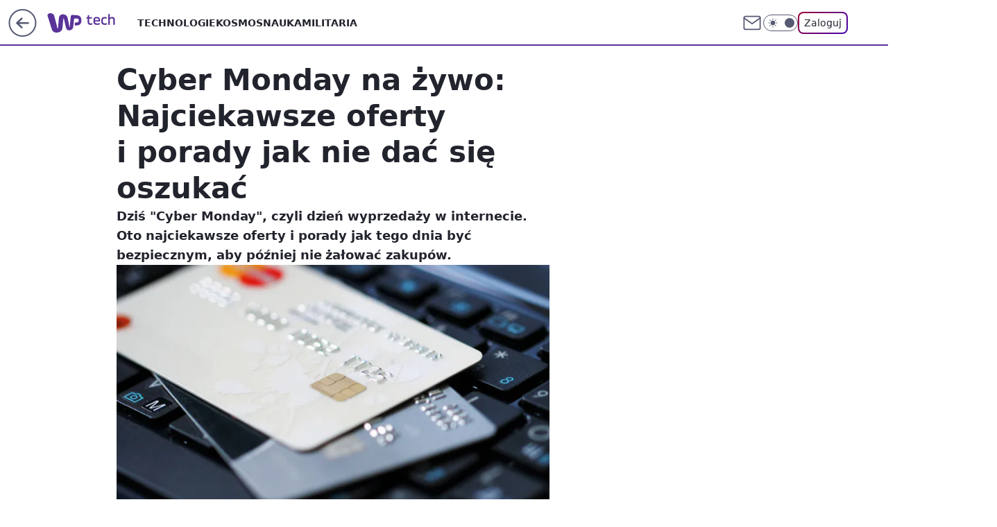

--- FILE ---
content_type: text/html; charset=utf-8
request_url: https://tech.wp.pl/cyber-monday-na-zywo-najciekawsze-oferty-i-porady-jak-nie-dac-sie-oszukac,6321018918856833a
body_size: 19986
content:
<!doctype html><html lang="pl"><head><meta charset="utf-8"><meta name="viewport" content="width=device-width, viewport-fit=cover, initial-scale=1"><meta http-equiv="Cache-Control" content="no-cache"><meta http-equiv="X-UA-Compatible" content="IE=Edge"><meta http-equiv="Expires" content="0"><meta name="logo" content="/staticfiles/logo.png"><script>
		// dot
		var TECH = true;
		var GOFER = true;
		var wp_dot_type = 'click';
		var appVersion = "v1.535.0";
		var wp_dot_addparams = {"bunchID":"234802","canonical":"https://tech.wp.pl/cyber-monday-na-zywo-najciekawsze-oferty-i-porady-jak-nie-dac-sie-oszukac,6321018918856833a","cauthor":"Bolesław Breczko","ccategory":"","cdate":"2018-11-26","cedtype":"","ciab":"IAB19-18,IAB-v3-481,IAB22-1","cid":"6321018918856833","corigin":"","cpagemax":1,"cpageno":1,"cplatform":"gofer","crepub":0,"csource":"","csystem":"ncr","ctags":"wiadomości,cyber monday,wyprzedaże","ctlength":162,"ctype":"article","cuct":"","darkmode":false,"frontendVer":"v1.535.0|20260115","isLogged":false,"svid":"952418ae-6299-45d2-92bb-4cf97a190f4f"};
		// wpjslib
		var WP = [];
		var wp_sn = "tech";
		var rekid = "234802";
		var wp_push_notification_on = true;
		var wp_mobile = false;
		var wp_fb_id = "933316406876601";
		var wp_subscription = "";

		var wpStadcp = "0.000";
		var screeningv2 = true;
		var API_DOMAIN = '/';
		var API_STREAM = '/v1/stream';
		var API_GATEWAY = "/graphql";
		var API_HOST_ONE_LOGIN = "https://tech.wp.pl";
		var WPP_VIDEO_EMBED = null || [];
		if (true) {
			var getPopoverAnchor = async () =>
				document.querySelector('[data-role="onelogin-button"]');
		}
		var wp_push_notification_on = true;
		var wp_onepager = true;
		var asyncNativeQueue = [];
		var wp_consent_logo = "/staticfiles/logo.png";
		var wp_consent_color = 'var(--wp-consent-color)';
		if (true) {
			var wp_pvid = "fa1e94754f63fbfb1bb8";
		}

		if (false) {
			var wp_pixel_id = "";
		}
		if (true) {
			var onResizeCallback = function (layoutType) {
				window.wp_dot_addparams.layout = layoutType;
			};

			var applicationSize = {};
			if (false) {
				var breakpointNarrow = 0;
			} else {
				var breakpointNarrow = 1280;
			}
			function onResize() {
				applicationSize.innerWidth = window.innerWidth;
				applicationSize.type =
					window.innerWidth >= breakpointNarrow ? 'wide' : 'narrow';
				onResizeCallback(applicationSize.type);
			}
			onResize();
			window.addEventListener('resize', onResize);
		}

		var loadTimoeout = window.setTimeout(function () {
			window.WP.push(function () {
				window.WP.performance.registerMark('WPJStimeout');
				loadScript();
			});
		}, 3000);

		var loadScript = function () {
			window.clearTimeout(loadTimoeout);
			document.body.setAttribute('data-wp-loaded', 'true');
		};
		window.WP.push(function () {
			window.WP.gaf.loadBunch(false, loadScript, true);
			if (true) {
				window.WP.gaf.registerCommercialBreak(2);
			}
		});
		var __INIT_CONFIG__ = {"randvar":"ECmkoLiqTu","randomClasses":{"0":"hqTBI","100":"hyQCe","150":"ZPSuG","162":"UcOqY","180":"SHuSo","200":"dKopa","250":"eAqJV","280":"fOYCo","282":"ijEBh","300":"OrswN","312":"NkACr","330":"TVGih","332":"NKCQV","40":"IEtkb","50":"mLPRU","60":"ueiDl","600":"shmEH","662":"pDDRX","712":"ScdMw","780":"EHuhw","810":"qgpdW","82":"sEQxM","fullPageScreeningWallpaper":"InbKY","hasPlaceholderPadding":"xEsJR","hasVerticalPlaceholderPadding":"iFKif","panelPremiumScreeningWallpaper":"YQjAp","placeholderMargin":"BktJN","screeningContainer":"vnxjH","screeningWallpaper":"vwrbA","screeningWallpaperSecondary":"GJHMw","slot15ScreeningWallpaper":"TEnYw","slot16ScreeningWallpaper":"zKGwN","slot17ScreeningWallpaper":"WOtxC","slot18ScreeningWallpaper":"qErAR","slot19ScreeningWallpaper":"GiaVf","slot38ScreeningWallpaper":"NFArU","slot3ScreeningWallpaper":"VDCWW","slot501ScreeningWallpaper":"BHRxS","slot75ScreeningWallpaper":"GXtCu","transparent":"lMmUw"},"productId":"6025266535752833","isMobile":false,"social":{"facebook":{"accountName":"techwppl","appId":"124006764369210","pages":["204153062611"]},"instagram":{"accountName":"wp_technologie"},"tiktok":{},"giphy":{},"x":{"accountName":"@TechnologieWP"},"youtube":{},"linkedin":{}},"cookieDomain":".wp.pl","isLoggedIn":false,"user":{},"userApi":"/graphql","oneLoginApiHost":"","scriptSrc":"https://tech.wp.pl/[base64]","isGridEnabled":true,"editorialIcon":{"iconUrl":"","url":"","text":""},"poll":{"id":"","title":"","photo":{"url":"","width":0,"height":0},"pollType":"","question":"","answers":null,"sponsored":false,"logoEnabled":false,"sponsorLogoFile":{"url":"","width":0,"height":0},"sponsorLogoLink":"","buttonText":"","buttonUrl":""},"abTestVariant":"","showExitDiscover":false,"isLanding":false,"scrollLockTimeout":0,"scrollMetricEnabled":false,"survicateSegments":"","isFeed":false,"isSuperApp":false,"oneLoginClientId":"wp-backend","weatherSrc":"","commonHeadSrc":"","userPanelCss":"https://tech.wp.pl/[base64]","saveForLaterProductID":"5927206335214209","withNewestBottombar":true,"acid":"","withBottomRecommendationsSplit":false,"isCommentsPageAbTest":false};
		window["ECmkoLiqTu"] = function (
			element,
			slot,
			withPlaceholder,
			placeholder,
			options
		) {
			window.WP.push(function () {
				if (withPlaceholder && element.parentNode) {
					window.WP.gaf.registerPlaceholder(
						slot,
						element.parentNode,
						placeholder
					);
					if (false) {
						element.parentNode.style.display = 'none';
					}
				}
				if (true) {
					window.WP.gaf.registerSlot(slot, element, options);
				}
			});
		};
	</script><meta name="gaf" content="blxlkxmy"> <script>!function(e,f){try{if(!document.cookie.match('(^|;)\\s*WPdp=([^;]*)')||/google/i.test(window.navigator.userAgent))return;f.WP=f.WP||[];f.wp_pvid=f.wp_pvid||(function(){var output='';while(output.length<20){output+=Math.random().toString(16).substr(2);output=output.substr(0,20)}return output})(20);var abtest=function(){function e(t){return!(null==t)&&"object"==typeof t&&!Array.isArray(t)&&0<Object.keys(t).length}var t="",r=f.wp_abtest;return e(r)&&(t=Object.entries(r).map(([r,t])=>{if(e(t))return Object.entries(t).map(([t,e])=>r+"|"+t+"|"+e).join(";")}).join(";")),t}();var r,s,c=[["https://tech","wp","pl/[base64]"]
.join('.'),["pvid="+f.wp_pvid,(s=e.cookie.match(/(^|;)\s*PWA_adbd\s*=\s*([^;]+)/),"PWA_adbd="+(s?s.pop():"2")),location.search.substring(1),(r=e.referrer,r&&"PWAref="+encodeURIComponent(r.replace(/^https?:\/\//,""))),f.wp_sn&&"sn="+f.wp_sn,abtest&&"abtest="+encodeURIComponent(abtest)].filter(Boolean).join("&")].join("/?");e.write('<scr'+'ipt src="'+c+'"><\/scr'+'ipt>')}catch(_){console.error(_)}}(document,window);</script><script id="hb" crossorigin="anonymous" src="https://tech.wp.pl/[base64]"></script><title>Cyber Monday na żywo: Najciekawsze oferty i porady jak nie dać się oszukać</title><link href="https://tech.wp.pl/cyber-monday-na-zywo-najciekawsze-oferty-i-porady-jak-nie-dac-sie-oszukac,6321018918856833a" rel="canonical"><meta name="description" content="Dziś &#34;Cyber Monday&#34;, czyli dzień wyprzedaży w internecie. Oto najciekawsze oferty i porady jak tego dnia być bezpiecznym, aby później nie żałować zakupów."> <meta name="author" content="Grupa Wirtualna Polska"><meta name="robots" content="max-image-preview:large"><meta property="og:type" content="article"><meta property="og:title" content="Cyber Monday na żywo: Najciekawsze oferty i porady jak nie dać się oszukać"><meta property="og:description" content="Dziś &#34;Cyber Monday&#34;, czyli dzień wyprzedaży w internecie. Oto najciekawsze oferty i porady jak tego dnia być bezpiecznym, aby później nie żałować zakupów."><meta property="og:url" content="https://tech.wp.pl/cyber-monday-na-zywo-najciekawsze-oferty-i-porady-jak-nie-dac-sie-oszukac,6321018918856833a"><meta property="og:site_name" content="WP Tech"><meta property="og:locale" content="pl_PL"><meta property="og:article:tag" content="wiadomości"><meta property="og:article:tag" content="cyber monday"><meta property="og:article:tag" content="wyprzedaże"><meta property="og:image" content="https://v.wpimg.pl/dGEuanBlSyYkFxddbRdGM2dPQwcrTkhlMFdbTG1aUnc9QVhabQhKMDUcDAlsHAhodE1YWHNfUXZzQ0xDcVhdcHBGUFl7Qw8mNwEAQCgcASBnCA"><meta property="og:image:width" content="660"><meta property="og:image:height" content="494">  <meta property="og:image:type" content="image/png"><meta property="article:published_time" content="2018-11-26T07:32:00.000Z"> <meta property="article:modified_time" content="2018-11-26T07:33:56.000Z"><meta name="twitter:card" content="summary_large_image"><meta name="twitter:description" content="Dziś &#34;Cyber Monday&#34;, czyli dzień wyprzedaży w internecie. Oto najciekawsze oferty i porady jak tego dnia być bezpiecznym, aby później nie żałować zakupów."><meta name="twitter:site" content="@TechnologieWP"><meta name="twitter:image" content="https://v.wpimg.pl/dGEuanBlSyYkFxddbRdGM2dPQwcrTkhlMFdbTG1aUnc9QVhabQhKMDUcDAlsHAhodE1YWHNfUXZzQ0xDcVhdcHBGUFl7Qw8mNwEAQCgcASBnCA"><meta name="fb:app_id" content="124006764369210"><meta name="fb:pages" content="204153062611"><link rel="alternate" type="application/rss+xml" href="/rss/aktualnosci" title="Aktualności"><script id="wpjslib6" type="module" src="https://tech.wp.pl/[base64]" async="" crossorigin="anonymous"></script><script type="module" src="https://tech.wp.pl/[base64]" crossorigin="anonymous"></script><script type="module" src="https://tech.wp.pl/[base64]" crossorigin="anonymous"></script><link rel="apple-touch-icon" href="/staticfiles/icons/icon.png"><link rel="stylesheet" href="https://tech.wp.pl/[base64]"><link rel="stylesheet" href="https://tech.wp.pl/[base64]"><link rel="stylesheet" href="https://tech.wp.pl/[base64]"><link rel="stylesheet" href="https://tech.wp.pl/[base64]"><link rel="preload" as="image" href="https://v.wpimg.pl/dGEuanBlSyYkFxddbRdGM2dPQwcrTkhlMFdbTG1VV3E9QFNZbQhKMDUcDAlsHAhodE1YWHNfUXZzQ0xDcVhdcHBGUFl7Qw8mNwEAQCgcASBnCA" fetchpriority="high"><meta name="breakpoints" content="629, 1139, 1365"><meta name="content-width" content="device-width, 630, 980, 1280"><link rel="manifest" href="/site.webmanifest"><meta name="mobile-web-app-capable" content="yes"><meta name="apple-mobile-web-app-capable" content="yes"><meta name="apple-mobile-web-app-status-bar-style" content="black-translucent"><meta name="theme-color" content="var(--color-brand)"><style>.ECmkoLiqTu{background-color:var(--color-neutral-25);position:relative;width:100%;min-height:200px;}.dark .ECmkoLiqTu{background-color:var(--color-neutral-850);}.xEsJR .ECmkoLiqTu{padding: 18px 16px 10px;}.lMmUw{background-color:transparent;}.dark .lMmUw{background-color:transparent;}.iFKif{padding: 15px 0;}.BktJN{margin:var(--wp-placeholder-margin);}.hyQCe{min-height:100px;}.UcOqY{min-height:162px;}.SHuSo{min-height:180px;}.eAqJV{min-height:250px;}.EHuhw{min-height:780px;}.sEQxM{min-height:82px;}.OrswN{min-height:300px;}.IEtkb{min-height:40px;}.mLPRU{min-height:50px;}.ScdMw{min-height:712px;}.hqTBI{min-height:0px;}.dKopa{min-height:200px;}.NkACr{min-height:312px;}.shmEH{min-height:600px;}.NKCQV{min-height:332px;}.ueiDl{min-height:60px;}.ZPSuG{min-height:150px;}.qgpdW{min-height:810px;}.pDDRX{min-height:662px;}.ijEBh{min-height:282px;}.fOYCo{min-height:280px;}.TVGih{min-height:330px;}</style><script>
        WP.push(function() {
            var sc = [{"src":"//applets.ebxcdn.com/ebx.js","id":"ebx"}];
            WP.gdpr.runAfterConsent(function() {
              sc.forEach(function(d){
                    window.WP.getScript(d)
                })
             });
        });
    </script></head><body class=""><meta itemprop="name" content="WP Tech"><div><div class="h-0"></div><script>(function(){var sc=document.currentScript;window[window.__INIT_CONFIG__.randvar](sc.previousElementSibling,6,false,{},{
    setNative: (dataNative, onViewCallback) => {
    window.asyncNativeQueue.push({
      action:"onPanelPremium",
      payload: { 
        screeningWallpaperClassName: "GJHMw", 
        dataNative: dataNative,
        onViewCallback: onViewCallback,
        
      }
})}});})()</script></div><div class="h-0"></div><script>(function(){var sc=document.currentScript;window[window.__INIT_CONFIG__.randvar](sc.previousElementSibling,10,false,{},undefined);})()</script> <div class="h-0"></div><script>(function(){var sc=document.currentScript;window[window.__INIT_CONFIG__.randvar](sc.previousElementSibling,89,false,{},undefined);})()</script> <div class="blxlkxmyh"></div><div class="sticky top-0 w-full z-300"><header data-st-area="header" id="service-header" class="bg-[--color-header-bg] h-[4.125rem] relative select-none w-full"><div class="max-w-[980px] pl-3 xl:max-w-[1280px] h-full w-full flex items-center mx-auto relative"><input class="peer hidden" id="menu-toggle-button" type="checkbox" autocomplete="off"><div class="hidden peer-checked:block"><div class="wp-header-menu"><div class="wp-link-column"><ul class="wp-link-list"><li><a class="wp-link px-4 py-3 block" href="/technologie,temat,6016397164413569">Technologie</a></li><li><a class="wp-link px-4 py-3 block" href="/kosmos,temat,5984493782360705">Kosmos</a></li><li><a class="wp-link px-4 py-3 block" href="/nauka,temat,5984466596775041">Nauka</a></li><li><a class="wp-link px-4 py-3 block" href="/militaria,temat,6004696189903489">Militaria</a></li></ul><div class="wp-social-box"><span>Obserwuj nas na:</span><div><a class="cHJldmVudENC" href="https://www.facebook.com/techwppl"><svg xmlns="http://www.w3.org/2000/svg" fill="none" viewBox="0 0 24 24"><path stroke="currentColor" stroke-linecap="round" stroke-linejoin="round" stroke-width="1.5" d="M18 2.941h-3a5 5 0 0 0-5 5v3H7v4h3v8h4v-8h3l1-4h-4v-3a1 1 0 0 1 1-1h3z"></path></svg></a> <a class="cHJldmVudENC" href="https://www.instagram.com/wp_technologie"><svg xmlns="http://www.w3.org/2000/svg" fill="none" viewBox="0 0 24 24"><path stroke="currentColor" stroke-linecap="round" stroke-linejoin="round" stroke-width="1.5" d="M17 2.941H7a5 5 0 0 0-5 5v10a5 5 0 0 0 5 5h10a5 5 0 0 0 5-5v-10a5 5 0 0 0-5-5"></path><path stroke="currentColor" stroke-linecap="round" stroke-linejoin="round" stroke-width="1.5" d="M16 12.311a4 4 0 1 1-7.914 1.174A4 4 0 0 1 16 12.31Zm1.5-4.87h.01"></path></svg></a> <a class="cHJldmVudENC" href="https://twitter.com/@TechnologieWP"><svg xmlns="http://www.w3.org/2000/svg" fill="currentColor" viewBox="0 0 1200 1227"><path d="M714.163 519.284 1160.89 0h-105.86L667.137 450.887 357.328 0H0l468.492 681.821L0 1226.37h105.866l409.625-476.152 327.181 476.152H1200L714.137 519.284zM569.165 687.828l-47.468-67.894-377.686-540.24h162.604l304.797 435.991 47.468 67.894 396.2 566.721H892.476L569.165 687.854z"></path></svg></a> </div></div></div><input class="peer hidden" id="wp-menu-link-none" name="wp-menu-links" type="radio" autocomplete="off" checked="checked"><div class="wp-teaser-column translate-x-[248px] peer-checked:translate-x-0"><div class="wp-header-menu-subtitle">Popularne w serwisie <span class="uppercase">Tech</span>:</div><div class="wp-teaser-grid"><a href="https://tech.wp.pl/usa-szykuja-sie-do-ataku-wyslali-juz-jednostki,7240819429992960a" title="Amerykanie podnieśli transportowce. Lecą w jednym kierunku"><div class="wp-img-placeholder"><img src="https://v.wpimg.pl/ZGVjODkzdSY3CDl3RAF4M3RQbS0CWHZlI0h1ZkRJa3MuW3hyRBwzKzMYKjQEVD01IxouMxtUKit5Cz8tRAxraDIDPDQHGyNoMwctIQ9VPyRvWy5xCEJ3dDNYf2lfHz53ewt2clhXaSNlWyshCEJjdGQLbTk" loading="lazy" class="wp-img" alt="Amerykanie podnieśli transportowce. Lecą w jednym kierunku"></div><span class="wp-teaser-title">Amerykanie podnieśli transportowce. Lecą w jednym kierunku</span> <span class="wp-teaser-author">Aleksandra Dąbrowska</span></a><a href="https://tech.wp.pl/operacja-crested-ice-eksplozja-amerykanskich-bomb-jadrowych-na-grenlandii,7242337837545984a" title="Operacja Crested Ice. Eksplozja amerykańskich bomb jądrowych na Grenlandii"><div class="wp-img-placeholder"><img src="https://v.wpimg.pl/ZjdkNTE0dQsFCThnakt4HkZRbD0sEnZIEUl0dmoDa14cWnlialYzBgEZKyQqHj0YERsvIzUeKgZLCj49akZrRQACPSQpUSNFAQYsMSEfbV4FDXxgdAR3WAVfeHlxCGsJSVJ8ZHAdblsGXShjIQVrXgBZbCk" loading="lazy" class="wp-img" alt="Operacja Crested Ice. Eksplozja amerykańskich bomb jądrowych na Grenlandii"></div><span class="wp-teaser-title">Operacja Crested Ice. Eksplozja amerykańskich bomb jądrowych na Grenlandii</span> <span class="wp-teaser-author">Łukasz Michalik</span></a><a href="https://tech.wp.pl/donald-trump-chcial-zadrwic-z-danii-wspomnial-o-elitarnej-jednostce-sirius-patrol,7240935517354496a" title="Sirius Patrol to elita duńskiej armii. Donald Trump wyśmiał psie zaprzęgi"><div class="wp-img-placeholder"><img src="https://v.wpimg.pl/ZGZkYzk2dSY7CS9JREl4M3hRexMCEHZlL0ljWEQBa3MiWm5MRFQzKz8ZPAoEHD01Lxs4DRscKit1CikTRERraD4CKgoHUyNoPwY7Hw8dOXVsDW4ZXld3cj8IP1dfBz53d1M_HggfbXZrWD0cD1FjcT4Iewc" loading="lazy" class="wp-img" alt="Sirius Patrol to elita duńskiej armii. Donald Trump wyśmiał psie zaprzęgi"></div><span class="wp-teaser-title">Sirius Patrol to elita duńskiej armii. Donald Trump wyśmiał psie zaprzęgi</span> <span class="wp-teaser-author">Łukasz Michalik</span></a><a href="https://tech.wp.pl/amerykanie-gratuluja-polsce-pisza-o-f-35,7241476904548864a" title="Amerykanie gratulują Polsce. Piszą o F-35"><div class="wp-img-placeholder"><img src="https://v.wpimg.pl/Zjk5ZDEzdQsKVyx3agF4HkkPeC0sWHZIHhdgZmpJa14TBG1yahwzBg5HPzQqVD0YHkU7MzVUKgZEVCotagxrRQ9cKTQpGyNFDlg4ISFVOwkKBW4mckx3CVtXb2lxTDsORlQ8cnFXPw8IDTx9fB5rWVMDeDk" loading="lazy" class="wp-img" alt="Amerykanie gratulują Polsce. Piszą o F-35"></div><span class="wp-teaser-title">Amerykanie gratulują Polsce. Piszą o F-35</span> <span class="wp-teaser-author">Mateusz Tomczak</span></a><a href="https://tech.wp.pl/maja-2-mld-dlugu-chca-go-splacic-w-mysliwcach,7241507722284000a" title="Mają 2 mld długu. Chcą go spłacić w myśliwcach"><div class="wp-img-placeholder"><img src="https://v.wpimg.pl/OTlmZmY1YDUNDyxedkptIE5XeAQwE2N2GU9gT3YCfmAUXG1bdlcmOAkfPx02HygmGR07GikfPzhDDCoEdkd-ewgEKR01UDZ7CQA4CD0edmJVCWNcbgRiMFoOPkBtAHo3QQw7D2gcdjZbCWNUP1cpYVQMeBA" loading="lazy" class="wp-img" alt="Mają 2 mld długu. Chcą go spłacić w myśliwcach"></div><span class="wp-teaser-title">Mają 2 mld długu. Chcą go spłacić w myśliwcach</span> <span class="wp-teaser-author">Mateusz Tomczak</span></a><a href="https://tech.wp.pl/swiat-znow-mowi-o-oreszniku-dokladnie-o-to-chodzilo-rosjanom,7241523567307264a" title="Świat znów mówi o Oreszniku. Dokładnie o to chodziło Rosjanom"><div class="wp-img-placeholder"><img src="https://v.wpimg.pl/YzM0MjY2dhssUjtZdkl7Dm8KbwMwEHVYOBJ3SHYBaE41AXpcdlQwFihCKBo2HD4IOEAsHSkcKRZiUT0DdkRoVSlZPho1UyBVKF0vDz0daUt_CS8LbAp0G30BfEdtUWpKYFIoCTgfak4rBC5ZbQBvTC8Bbxc" loading="lazy" class="wp-img" alt="Świat znów mówi o Oreszniku. Dokładnie o to chodziło Rosjanom"></div><span class="wp-teaser-title">Świat znów mówi o Oreszniku. Dokładnie o to chodziło Rosjanom</span> <span class="wp-teaser-author">Mateusz Tomczak</span></a></div></div></div><div class="wp-header-menu-layer"></div></div><div class="header-back-button-container"><div id="wp-sg-back-button" class="back-button-container wp-back-sg" data-st-area="goToSG"><a href="/"><svg class="back-button-icon" xmlns="http://www.w3.org/2000/svg" width="41" height="40" fill="none"><circle cx="20.447" cy="20" r="19" fill="transparent" stroke="currentColor" stroke-width="2"></circle> <path fill="currentColor" d="m18.5 12.682-.166.133-6.855 6.472a1 1 0 0 0-.089.099l.117-.126q-.087.082-.155.175l-.103.167-.075.179q-.06.178-.06.374l.016.193.053.208.08.178.103.16.115.131 6.853 6.47a1.4 1.4 0 0 0 1.897 0 1.213 1.213 0 0 0 .141-1.634l-.14-.157-4.537-4.283H28.44c.741 0 1.342-.566 1.342-1.266 0-.635-.496-1.162-1.143-1.252l-.199-.014-12.744-.001 4.536-4.281c.472-.445.519-1.14.141-1.634l-.14-.158a1.4 1.4 0 0 0-1.55-.237z"></path></svg></a></div><a href="/" class="cHJldmVudENC z-0" title="WP Tech" id="service_logo"><svg class="text-[--color-logo] max-w-[--logo-width] h-[--logo-height] align-middle mr-8"><use href="/staticfiles/siteLogoDesktop.svg#root"></use></svg></a> <a href="https://www.wp.pl" title="Wirtualna Polska" class="absolute top-0 left-0 h-[32px] w-[55px] sm:h-[36px] sm:w-[60px]"></a></div><ul class="flex text-sm/[1.3125rem] gap-8  xl:flex hidden"><li class="flex items-center group relative"><a class="whitespace-nowrap group uppercase no-underline font-semibold hover:underline text-[--color-header-text] cHJldmVudENC" href="/technologie,temat,6016397164413569">Technologie</a> </li><li class="flex items-center group relative"><a class="whitespace-nowrap group uppercase no-underline font-semibold hover:underline text-[--color-header-text] cHJldmVudENC" href="/kosmos,temat,5984493782360705">Kosmos</a> </li><li class="flex items-center group relative"><a class="whitespace-nowrap group uppercase no-underline font-semibold hover:underline text-[--color-header-text] cHJldmVudENC" href="/nauka,temat,5984466596775041">Nauka</a> </li><li class="flex items-center group relative"><a class="whitespace-nowrap group uppercase no-underline font-semibold hover:underline text-[--color-header-text] cHJldmVudENC" href="/militaria,temat,6004696189903489">Militaria</a> </li></ul><div class="group mr-0 xl:ml-[3.5rem] flex flex-1 items-center justify-end"><div class="h-8 text-[--icon-light] flex items-center gap-4"><a id="wp-poczta-link" href="https://poczta.wp.pl/login/login.html" class="text-[--color-header-icon-light] block size-8 cHJldmVudENC"><svg viewBox="0 0 32 32" fill="none" xmlns="http://www.w3.org/2000/svg"><path d="M6.65944 6.65918H25.3412C26.6256 6.65918 27.6764 7.71003 27.6764 8.9944V23.0057C27.6764 24.2901 26.6256 25.3409 25.3412 25.3409H6.65944C5.37507 25.3409 4.32422 24.2901 4.32422 23.0057V8.9944C4.32422 7.71003 5.37507 6.65918 6.65944 6.65918Z" stroke="currentColor" stroke-width="1.8" stroke-linecap="round" stroke-linejoin="round"></path> <path d="M27.6764 8.99438L16.0003 17.1677L4.32422 8.99438" stroke="currentColor" stroke-width="1.8" stroke-linecap="round" stroke-linejoin="round"></path></svg></a><input type="checkbox" class="hidden" id="darkModeCheckbox"> <label class="wp-darkmode-toggle" for="darkModeCheckbox" aria-label="Włącz tryb ciemny"><div class="toggle-container"><div class="toggle-icon-dark"><svg viewBox="0 0 16 16" class="icon-moon" fill="currentColor" xmlns="http://www.w3.org/2000/svg"><path d="M15.293 11.293C13.8115 11.9631 12.161 12.1659 10.5614 11.8743C8.96175 11.5827 7.48895 10.8106 6.33919 9.66085C5.18944 8.5111 4.41734 7.0383 4.12574 5.43866C3.83415 3.83903 4.03691 2.18852 4.70701 0.707031C3.52758 1.24004 2.49505 2.05123 1.69802 3.07099C0.900987 4.09075 0.363244 5.28865 0.130924 6.56192C-0.101395 7.83518 -0.0213565 9.1458 0.364174 10.3813C0.749705 11.6169 1.42922 12.7404 2.34442 13.6556C3.25961 14.5708 4.38318 15.2503 5.61871 15.6359C6.85424 16.0214 8.16486 16.1014 9.43813 15.8691C10.7114 15.6368 11.9093 15.0991 12.9291 14.302C13.9488 13.505 14.76 12.4725 15.293 11.293V11.293Z"></path></svg></div><div class="toggle-icon-light"><svg fill="currentColor" class="icon-sun" xmlns="http://www.w3.org/2000/svg" viewBox="0 0 30 30"><path d="M 14.984375 0.98632812 A 1.0001 1.0001 0 0 0 14 2 L 14 5 A 1.0001 1.0001 0 1 0 16 5 L 16 2 A 1.0001 1.0001 0 0 0 14.984375 0.98632812 z M 5.796875 4.7988281 A 1.0001 1.0001 0 0 0 5.1015625 6.515625 L 7.2226562 8.6367188 A 1.0001 1.0001 0 1 0 8.6367188 7.2226562 L 6.515625 5.1015625 A 1.0001 1.0001 0 0 0 5.796875 4.7988281 z M 24.171875 4.7988281 A 1.0001 1.0001 0 0 0 23.484375 5.1015625 L 21.363281 7.2226562 A 1.0001 1.0001 0 1 0 22.777344 8.6367188 L 24.898438 6.515625 A 1.0001 1.0001 0 0 0 24.171875 4.7988281 z M 15 8 A 7 7 0 0 0 8 15 A 7 7 0 0 0 15 22 A 7 7 0 0 0 22 15 A 7 7 0 0 0 15 8 z M 2 14 A 1.0001 1.0001 0 1 0 2 16 L 5 16 A 1.0001 1.0001 0 1 0 5 14 L 2 14 z M 25 14 A 1.0001 1.0001 0 1 0 25 16 L 28 16 A 1.0001 1.0001 0 1 0 28 14 L 25 14 z M 7.9101562 21.060547 A 1.0001 1.0001 0 0 0 7.2226562 21.363281 L 5.1015625 23.484375 A 1.0001 1.0001 0 1 0 6.515625 24.898438 L 8.6367188 22.777344 A 1.0001 1.0001 0 0 0 7.9101562 21.060547 z M 22.060547 21.060547 A 1.0001 1.0001 0 0 0 21.363281 22.777344 L 23.484375 24.898438 A 1.0001 1.0001 0 1 0 24.898438 23.484375 L 22.777344 21.363281 A 1.0001 1.0001 0 0 0 22.060547 21.060547 z M 14.984375 23.986328 A 1.0001 1.0001 0 0 0 14 25 L 14 28 A 1.0001 1.0001 0 1 0 16 28 L 16 25 A 1.0001 1.0001 0 0 0 14.984375 23.986328 z"></path></svg></div></div><div class="toggle-icon-circle"></div></label><div class="relative"><form action="/auth/v1/sso/auth" data-role="onelogin-button" method="get" id="wp-login-form"><input type="hidden" name="continue_url" value="https://tech.wp.pl/cyber-monday-na-zywo-najciekawsze-oferty-i-porady-jak-nie-dac-sie-oszukac,6321018918856833a"> <button type="submit" class="wp-login-button">Zaloguj</button></form></div></div><div class="ml-[0.25rem] w-[3.375rem] flex items-center justify-center"><label role="button" for="menu-toggle-button" tab-index="0" aria-label="Menu" class="cursor-pointer flex items-center justify-center size-8 text-[--color-header-icon-light]"><div class="hidden peer-checked:group-[]:flex absolute top-0 right-0 w-[3.375rem] h-[4.4375rem] bg-white dark:bg-[--color-neutral-800] z-1 items-center justify-center rounded-t-2xl peer-checked:group-[]:text-[--icon-dark]"><svg xmlns="http://www.w3.org/2000/svg" width="32" height="32" viewBox="0 0 32 32" fill="none"><path d="M24 8 8 24M8 8l16 16" stroke="currentColor" stroke-width="1.8" stroke-linecap="round" stroke-linejoin="round"></path></svg></div><div class="flex peer-checked:group-[]:hidden h-8 w-8"><svg xmlns="http://www.w3.org/2000/svg" viewBox="0 0 32 32" fill="none"><path d="M5 19h22M5 13h22M5 7h22M5 25h22" stroke="currentColor" stroke-width="1.8" stroke-linecap="round" stroke-linejoin="round"></path></svg></div></label></div></div></div><hr class="absolute bottom-0 left-0 m-0 h-px w-full border-t border-solid border-[--color-brand]"><div id="user-panel-v2-root" class="absolute z-[9999] right-0 empty:hidden"></div></header> </div> <div class="relative flex w-full flex-col items-center" data-testid="screening-main"><div class="vwrbA"><div class="absolute inset-0"></div></div><div class="w-full py-2 has-[div>div:not(:empty)]:p-0"><div class="vnxjH"></div></div><div class="flex w-full flex-col items-center"><div class="GJHMw relative w-full"><div class="absolute inset-x-0 top-0"></div></div><div class="relative w-auto"><main class="wp-main-article" style="--nav-header-height: 90px;"><article data-st-area="article-article"><div class="flex mb-5"><div class="article-header flex-auto"><div><h1>Cyber Monday na żywo: Najciekawsze oferty i porady jak nie dać się oszukać </h1></div><div class="article-lead x-tts"><p>Dziś "Cyber Monday", czyli dzień wyprzedaży w internecie. Oto najciekawsze oferty i porady jak tego dnia być bezpiecznym, aby później nie żałować zakupów.</p></div><div><div class="article-img-placeholder" data-mainmedia-photo><img width="936" height="527" alt="Do płacenia w sieci używaj innej karty niż tej, z której korzystasz na co dzień" src="https://v.wpimg.pl/dGEuanBlSyYkFxddbRdGM2dPQwcrTkhlMFdbTG1VV3E9QFNZbQhKMDUcDAlsHAhodE1YWHNfUXZzQ0xDcVhdcHBGUFl7Qw8mNwEAQCgcASBnCA" data-link="https://v.wpimg.pl/dGEuanBlSyYkFxddbRdGM2dPQwcrTkhlMFdbTG1VV3E9QFNZbQhKMDUcDAlsHAhodE1YWHNfUXZzQ0xDcVhdcHBGUFl7Qw8mNwEAQCgcASBnCA" class="wp-media-image" fetchpriority="high"></div><div class="article-img-source">Źródło zdjęć: © WP.PL</div></div><div class="info-container"><div class="flex flex-wrap gap-2 items-center"><div class="flex relative z-1"><img src="https://v.wpimg.pl/ZWN6a28udTYvVBcBFw54I2wMQ1tRV3Z1OxRbEBdBai96Bk5WFgIqPiNRT0JUWmhnfQBRBw1MbWNjG1gBDUVqYX8OUB1aGjYyPVoARRUXKDItTApdFh8qMGxL" srcset="https://v.wpimg.pl/ZWN6a28udTYvVBcBFw54I2wMQ1tRV3Z1OxRbEBdNai92Bk5WFgIqPiNRT0JUWmhnfQBRBw1MbWNjG1gBDUVqYX8OUB1aGjYyPVoARRUXKDItTApdFh8qMGxL 2x" alt="Bolesław Breczko" height="40" width="40" class="rounded-full select-none text-[--color-neutral-650] bg-[--bg-content] border border-solid border-[--color-neutral-250] dark:border-[--color-neutral-600]"></div><div><div class="flex flex-wrap text-base font-bold "><a class="no-underline text-inherit cHJldmVudENC" href="/boleslaw-breczko,autor,6046807498306177">Bolesław Breczko</a></div><time class="wp-article-content-date" datetime="2018-11-26T07:32:00.000Z">26 listopada 2018, 08:32</time></div></div><div class="flex justify-between sm:justify-end gap-4 relative"><button class="wp-article-action comments top" data-vab-container="social_tools" data-vab-box="comments_button" data-vab-position="top" data-vab-index="2" data-location="/cyber-monday-na-zywo-najciekawsze-oferty-i-porady-jak-nie-dac-sie-oszukac,6321018918856833a/komentarze?utm_medium=button_top&amp;utm_source=comments"><div class="flex items-center justify-center relative"><div class="wp-comment-dot"></div><svg xmlns="http://www.w3.org/2000/svg" width="16" height="16" fill="none"><path stroke="currentColor" stroke-linecap="round" stroke-linejoin="round" stroke-width="1.3" d="M14 7.6667a5.59 5.59 0 0 1-.6 2.5333 5.666 5.666 0 0 1-5.0667 3.1334 5.59 5.59 0 0 1-2.5333-.6L2 14l1.2667-3.8a5.586 5.586 0 0 1-.6-2.5333A5.667 5.667 0 0 1 5.8 2.6 5.59 5.59 0 0 1 8.3333 2h.3334A5.6535 5.6535 0 0 1 14 7.3334z"></path></svg></div>23 komentarze</button><div class="wp-article-action-button-container"><button id="wp-article-share-button" class="wp-article-action" type="button" data-vab-container="social_tools" data-vab-position="top" data-vab-box="share" data-vab-index="1"><svg xmlns="http://www.w3.org/2000/svg" width="16" height="16" fill="none"><g stroke="currentColor" stroke-linecap="round" stroke-linejoin="round" stroke-width="1.3" clip-path="url(#clip0_1847_293)"><path d="M12.714 5.0953c1.1834 0 2.1427-.9594 2.1427-2.1428S13.8974.8098 12.714.8098s-2.1427.9593-2.1427 2.1427.9593 2.1428 2.1427 2.1428M3.2863 10.2024c1.1834 0 2.1427-.9593 2.1427-2.1427S4.4697 5.917 3.2863 5.917s-2.1427.9593-2.1427 2.1427.9593 2.1427 2.1427 2.1427M12.714 15.1902c1.1834 0 2.1427-.9593 2.1427-2.1427s-.9593-2.1427-2.1427-2.1427-2.1427.9593-2.1427 2.1427.9593 2.1427 2.1427 2.1427M5.4287 9.3455l5.1425 2.5712M10.5712 4.2029 5.4287 6.774"></path></g> <defs><clipPath id="clip0_1847_293"><path fill="currentColor" d="M0 0h16v16H0z"></path></clipPath></defs></svg></button><div id="wp-article-share-menu" class="wp-article-share-menu"><button id="share-x" class="wp-article-share-option" data-vab-container="social_tools" data-vab-position="top" data-vab-box="share_twitter" data-vab-index="3"><span class="wp-article-share-icon"><svg xmlns="http://www.w3.org/2000/svg" fill="currentColor" viewBox="0 0 1200 1227"><path d="M714.163 519.284 1160.89 0h-105.86L667.137 450.887 357.328 0H0l468.492 681.821L0 1226.37h105.866l409.625-476.152 327.181 476.152H1200L714.137 519.284zM569.165 687.828l-47.468-67.894-377.686-540.24h162.604l304.797 435.991 47.468 67.894 396.2 566.721H892.476L569.165 687.854z"></path></svg></span> <span>Udostępnij na X</span></button> <button id="share-facebook" class="wp-article-share-option" data-vab-container="social_tools" data-vab-position="top" data-vab-box="share_facebook" data-vab-index="4"><span class="wp-article-share-icon"><svg xmlns="http://www.w3.org/2000/svg" fill="none" viewBox="0 0 24 24"><path stroke="currentColor" stroke-linecap="round" stroke-linejoin="round" stroke-width="1.5" d="M18 2.941h-3a5 5 0 0 0-5 5v3H7v4h3v8h4v-8h3l1-4h-4v-3a1 1 0 0 1 1-1h3z"></path></svg></span> <span>Udostępnij na Facebooku</span></button></div><button id="wp-article-save-button" type="button" class="group wp-article-action disabled:cursor-not-allowed" data-save-id="6321018918856833" data-save-type="ARTICLE" data-save-image="https://d.wpimg.pl/1896135166--349753179/karta.jpeg" data-save-url="https://tech.wp.pl/cyber-monday-na-zywo-najciekawsze-oferty-i-porady-jak-nie-dac-sie-oszukac,6321018918856833a" data-save-title="Cyber Monday na żywo: Najciekawsze oferty i porady jak nie dać się oszukać" data-saved="false" data-vab-container="social_tools" data-vab-box="save_button" data-vab-position="top" data-vab-index="0"><svg xmlns="http://www.w3.org/2000/svg" width="12" height="15" fill="none"><path stroke="currentColor" stroke-linecap="round" stroke-linejoin="round" stroke-width="1.3" d="m10.6499 13.65-5-3.6111-5 3.6111V2.0945c0-.3831.1505-.7505.4184-1.0214A1.42 1.42 0 0 1 2.0785.65h7.1428c.379 0 .7423.1521 1.0102.423s.4184.6383.4184 1.0214z"></path></svg></button></div></div></div></div><div class="relative ml-4 flex w-[304px] shrink-0 flex-col flex-nowrap"> <div class="mt-3 w-full [--wp-placeholder-margin:0_0_24px_0]"><div class="ECmkoLiqTu BktJN mLPRU lMmUw"><div class="h-0"></div><script>(function(){var sc=document.currentScript;window[window.__INIT_CONFIG__.randvar](sc.previousElementSibling,67,true,{"fixed":true,"top":90},undefined);})()</script></div></div><div class="sticky top-[--nav-header-height] w-full"><div class="ECmkoLiqTu shmEH lMmUw"><div class="h-0"></div><script>(function(){var sc=document.currentScript;window[window.__INIT_CONFIG__.randvar](sc.previousElementSibling,36,true,{"fixed":true,"sticky":true,"top":90},undefined);})()</script></div></div></div></div><div class="my-6 grid w-full grid-cols-[624px_304px] gap-x-4 xl:grid-cols-[196px_724px_304px]"><aside role="complementary" class="relative hidden flex-none flex-col flex-nowrap xl:flex row-span-3"><div class="sticky top-[90px] hidden xl:block xl:-mt-1" id="article-left-rail"></div></aside><div class="wp-billboard col-span-2 [--wp-placeholder-margin:0_0_20px_0]"><div class="ECmkoLiqTu BktJN OrswN"><img role="presentation" class="absolute left-1/2 top-1/2 max-h-[80%] max-w-[100px] -translate-x-1/2 -translate-y-1/2" src="https://v.wpimg.pl/ZXJfd3AudTkrBBIAbg54LGhcRlAxHQUrPgJGH2MAeGJoSQ1eIBI_K2UHAEVuBTY5KQMMXC0RPyoVERQdMgM9ejc" loading="lazy" decoding="async"><div class="h-0"></div><script>(function(){var sc=document.currentScript;window[window.__INIT_CONFIG__.randvar](sc.previousElementSibling,3,true,{"fixed":true},{
    setNative: (dataNative, onViewCallback) => {
    window.asyncNativeQueue.push({
      action: "onAlternativeScreening",
      payload:{ 
            screeningWallpaperClassName: "vwrbA", 
            alternativeContainerClassName: "vnxjH", 
            slotNumber: 3,
            dataNative: dataNative,
            onViewCallback: onViewCallback
    }})}});})()</script></div></div><div class="flex flex-auto flex-col"><div class="mb-4 flex flex-col gap-6"></div><div class="flex gap-4 flex-col" data-uxc="end_text"><div class="flex justify-between gap-4"><div class=""><input id="wp-articletags-tags-expand" name="tags-expand" type="checkbox"><div class="wp-articletags" data-st-area="article-tags"><a title="wiadomości" class="cHJldmVudENC" href="/wiadomosci,temat,6008969273332353" rel="tag">wiadomości</a> <a title="cyber monday" class="cHJldmVudENC" href="/cyber-monday,temat,6062355593491585" rel="tag">cyber monday</a> <a title="wyprzedaże" class="cHJldmVudENC" href="/wyprzedaze,temat,6008970520900737" rel="tag">wyprzedaże</a> </div></div><button class="wp-article-action comments bottom" data-vab-container="social_tools" data-vab-box="comments_button" data-vab-position="bottom" data-vab-index="2" data-location="/cyber-monday-na-zywo-najciekawsze-oferty-i-porady-jak-nie-dac-sie-oszukac,6321018918856833a/komentarze?utm_medium=button_bottom&amp;utm_source=comments"><div class="flex items-center justify-center relative"><div class="wp-comment-dot"></div><svg xmlns="http://www.w3.org/2000/svg" width="16" height="16" fill="none"><path stroke="currentColor" stroke-linecap="round" stroke-linejoin="round" stroke-width="1.3" d="M14 7.6667a5.59 5.59 0 0 1-.6 2.5333 5.666 5.666 0 0 1-5.0667 3.1334 5.59 5.59 0 0 1-2.5333-.6L2 14l1.2667-3.8a5.586 5.586 0 0 1-.6-2.5333A5.667 5.667 0 0 1 5.8 2.6 5.59 5.59 0 0 1 8.3333 2h.3334A5.6535 5.6535 0 0 1 14 7.3334z"></path></svg></div>23 komentarze</button></div></div></div><aside role="complementary" class="relative flex max-w-[304px] flex-none flex-col gap-5"><div id="article-right-rail"><div class="rail-container"><div class="sticky top-[--nav-header-height] w-full"><div class="ECmkoLiqTu shmEH lMmUw"><div class="h-0"></div><script>(function(){var sc=document.currentScript;window[window.__INIT_CONFIG__.randvar](sc.previousElementSibling,37,true,{"fixed":true,"sticky":true,"top":90},undefined);})()</script></div></div></div></div><div class="flex-none"><div class="ECmkoLiqTu shmEH lMmUw"><div class="h-0"></div><script>(function(){var sc=document.currentScript;window[window.__INIT_CONFIG__.randvar](sc.previousElementSibling,35,true,{"fixed":true,"sticky":true,"top":90},undefined);})()</script></div></div></aside></div></article><div class="ECmkoLiqTu OrswN"><img role="presentation" class="absolute left-1/2 top-1/2 max-h-[80%] max-w-[100px] -translate-x-1/2 -translate-y-1/2" src="https://v.wpimg.pl/ZXJfd3AudTkrBBIAbg54LGhcRlAxHQUrPgJGH2MAeGJoSQ1eIBI_K2UHAEVuBTY5KQMMXC0RPyoVERQdMgM9ejc" loading="lazy" decoding="async"><div class="h-0"></div><script>(function(){var sc=document.currentScript;window[window.__INIT_CONFIG__.randvar](sc.previousElementSibling,15,true,{"fixed":true},undefined);})()</script></div> <div class="my-6 flex w-full gap-4 justify-end"><div class="flex-auto max-w-[920px]"><div class="wp-cockroach h-full flex flex-col gap-6" data-st-area="list-selected4you"><span class="wp-cockroach-header text-[22px]/7 font-bold text-center mt-6">Wybrane dla Ciebie</span><div class="grid xl:grid-cols-3 grid-cols-2 gap-4 lg:gap-6" data-uxc="start_recommendations"><div><div class="size-full"><div class="alternative-container-810"></div><div class="h-0"></div><script>(function(){var sc=document.currentScript;window[window.__INIT_CONFIG__.randvar](sc.previousElementSibling,810,false,{},{
setNative: (dataNative, onViewCallback) => {
    window.asyncNativeQueue.push({
        action:"onTeaser",
        payload: { 
          teaserClassName: "teaser-810",
          nativeSlotClassName: "teaser-native-810",
          alternativeContainerClassName: "alternative-container-810",
          dataNative: dataNative,
          onViewCallback: onViewCallback,
          template: "",
          onRenderCallback:(t)=>{window.__GOFER_FACTORY__.userActions.registerNative(t,0,12)}
        }
})}});})()</script><div class="teaser-native-810 wp-cockroach-native-teaser relative" data-position="1"></div><a class="wp-teaser teaser-810" href="https://tech.wp.pl/radioteleskop-fast-zaskakuje-nietypowe-pochodzenie-blyskow-radiowych,7244114371582176a" title="Radioteleskop FAST zaskakuje. Nietypowe pochodzenie błysków radiowych" data-service="tech.wp.pl"><div class="wp-img-placeholder"><img src="https://v.wpimg.pl/NDJhOTdjYSUrCjlnSxFsMGhSbT0NSGJmP0p1dktZe3QyRyk9CA88IToHYTMWHz4lPRhhJAhFLzQjRzllSw4nNzoELi1LDyMmLwxgZVBcLXVyWyx5VFgrdmdcfDFdR3ZyeF1iN1MOKHB4CXZjBwksZjc" loading="lazy" alt="Radioteleskop FAST zaskakuje. Nietypowe pochodzenie błysków radiowych"></div><span class="wp-teaser-title">Radioteleskop FAST zaskakuje. Nietypowe pochodzenie błysków radiowych</span> </a></div></div><div><div class="size-full"><div class="alternative-container-80"></div><div class="h-0"></div><script>(function(){var sc=document.currentScript;window[window.__INIT_CONFIG__.randvar](sc.previousElementSibling,80,false,{},{
setNative: (dataNative, onViewCallback) => {
    window.asyncNativeQueue.push({
        action:"onTeaser",
        payload: { 
          teaserClassName: "teaser-80",
          nativeSlotClassName: "teaser-native-80",
          alternativeContainerClassName: "alternative-container-80",
          dataNative: dataNative,
          onViewCallback: onViewCallback,
          template: "",
          onRenderCallback:(t)=>{window.__GOFER_FACTORY__.userActions.registerNative(t,1,12)}
        }
})}});})()</script><div class="teaser-native-80 wp-cockroach-native-teaser relative" data-position="2"></div><a class="wp-teaser teaser-80" href="https://tech.wp.pl/chiny-wysla-dwie-misje-do-granic-ukladu-slonecznego-start-w-2032-roku,7244108749854912a" title="Chiny wyślą dwie misje do granic Układu Słonecznego. Start w 2032 roku" data-service="tech.wp.pl"><div class="wp-img-placeholder"><img src="https://v.wpimg.pl/MWNkYmY5YjYvCS9edk5vI2xRewQwF2F1O0ljT3YGeGc2RD8ENVA_Mj4EdworQD02ORt3HTUaLCcnRC9cdlEkJD4HOBR2UCA1Kw92DjsAeWJ-CW9AbQAsNGNfblQ6GCxlfg10Wz8FdGYtDzsLYFN1dTM" loading="lazy" alt="Chiny wyślą dwie misje do granic Układu Słonecznego. Start w 2032 roku"></div><span class="wp-teaser-title">Chiny wyślą dwie misje do granic Układu Słonecznego. Start w 2032 roku</span> </a></div></div><div><div class="size-full"><div class="alternative-container-811"></div><div class="h-0"></div><script>(function(){var sc=document.currentScript;window[window.__INIT_CONFIG__.randvar](sc.previousElementSibling,811,false,{},{
setNative: (dataNative, onViewCallback) => {
    window.asyncNativeQueue.push({
        action:"onTeaser",
        payload: { 
          teaserClassName: "teaser-811",
          nativeSlotClassName: "teaser-native-811",
          alternativeContainerClassName: "alternative-container-811",
          dataNative: dataNative,
          onViewCallback: onViewCallback,
          template: "",
          onRenderCallback:(t)=>{window.__GOFER_FACTORY__.userActions.registerNative(t,2,12)}
        }
})}});})()</script><div class="teaser-native-811 wp-cockroach-native-teaser relative" data-position="3"></div><a class="wp-teaser teaser-811" href="https://tech.wp.pl/uderzenie-w-planetoide-ladunkiem-jadrowym-czasami-ma-sens,7244089187723488a" title="Uderzenie w planetoidę ładunkiem jądrowym? Czasami ma sens" data-service="tech.wp.pl"><div class="wp-img-placeholder"><img src="https://v.wpimg.pl/NjI1OTFlYQsoUzlnaRdsHmsLbT0vTmJIPBN1dmlfe1oxHik9Kgk8DzleYTM0GT4LPkFhJCpDLxogHjllaQgnGTldLi1pCSMILFVgYXJaeF5wAix5dlwvWmQFdmx3QSwLelViYXZceVx7BHZlI158SDQ" loading="lazy" alt="Uderzenie w planetoidę ładunkiem jądrowym? Czasami ma sens"></div><span class="wp-teaser-title">Uderzenie w planetoidę ładunkiem jądrowym? Czasami ma sens</span> </a></div></div><div><div class="size-full"><div class="alternative-container-812"></div><div class="h-0"></div><script>(function(){var sc=document.currentScript;window[window.__INIT_CONFIG__.randvar](sc.previousElementSibling,812,false,{},{
setNative: (dataNative, onViewCallback) => {
    window.asyncNativeQueue.push({
        action:"onTeaser",
        payload: { 
          teaserClassName: "teaser-812",
          nativeSlotClassName: "teaser-native-812",
          alternativeContainerClassName: "alternative-container-812",
          dataNative: dataNative,
          onViewCallback: onViewCallback,
          template: "",
          onRenderCallback:(t)=>{window.__GOFER_FACTORY__.userActions.registerNative(t,3,12)}
        }
})}});})()</script><div class="teaser-native-812 wp-cockroach-native-teaser relative" data-position="4"></div><a class="wp-teaser teaser-812" href="https://tech.wp.pl/teleskop-nancy-grace-roman-gotowy-start-szybciej-niz-planowano,7244075687139520a" title="Teleskop Nancy Grace Roman gotowy. Start szybciej niż planowano" data-service="tech.wp.pl"><div class="wp-img-placeholder"><img src="https://v.wpimg.pl/ODNjN2NmYCUvCDgBYRZtMGxQbFsnT2NmO0h0EGFeenQ2RShbIgg9IT4FYFU8GD8lORpgQiJCLjQnRTgDYQkmNz4GL0thCCImKw5hBCxbKX13CysfeFp-d2NeLQEqQHdyL19jCn1efnx9CXlRKF8pZjM" loading="lazy" alt="Teleskop Nancy Grace Roman gotowy. Start szybciej niż planowano"></div><span class="wp-teaser-title">Teleskop Nancy Grace Roman gotowy. Start szybciej niż planowano</span> </a></div></div><div><div class="size-full"><div class="alternative-container-813"></div><div class="h-0"></div><script>(function(){var sc=document.currentScript;window[window.__INIT_CONFIG__.randvar](sc.previousElementSibling,813,false,{},{
setNative: (dataNative, onViewCallback) => {
    window.asyncNativeQueue.push({
        action:"onTeaser",
        payload: { 
          teaserClassName: "teaser-813",
          nativeSlotClassName: "teaser-native-813",
          alternativeContainerClassName: "alternative-container-813",
          dataNative: dataNative,
          onViewCallback: onViewCallback,
          template: "",
          onRenderCallback:(t)=>{window.__GOFER_FACTORY__.userActions.registerNative(t,4,12)}
        }
})}});})()</script><div class="teaser-native-813 wp-cockroach-native-teaser relative" data-position="5"></div><a class="wp-teaser teaser-813" href="https://tech.wp.pl/latajace-statki-spotkasz-je-spacerujac-po-polskich-plazach,7244063382030528a" title="„Latające statki”. Spotkasz je spacerując po polskich plażach" data-service="tech.wp.pl"><div class="wp-img-placeholder"><img src="https://v.wpimg.pl/MDQwYmJmYiUwFS9eZRZvMHNNewQjT2FmJFVjT2VeeHQpWD8EJgg_ISEYdwo4GD0lJgd3HSZCLDQ4WC9cZQkkNyEbOBRlCCAmNBN2WytVK3QyR2hALlx_JXxDPVl9QC9zYxF0W3gJLnRlRzsPLFR8Ziw" loading="lazy" alt="„Latające statki”. Spotkasz je spacerując po polskich plażach"></div><span class="wp-teaser-title">„Latające statki”. Spotkasz je spacerując po polskich plażach</span> </a></div></div><div><div class="size-full"><div class="alternative-container-81"></div><div class="h-0"></div><script>(function(){var sc=document.currentScript;window[window.__INIT_CONFIG__.randvar](sc.previousElementSibling,81,false,{},{
setNative: (dataNative, onViewCallback) => {
    window.asyncNativeQueue.push({
        action:"onTeaser",
        payload: { 
          teaserClassName: "teaser-81",
          nativeSlotClassName: "teaser-native-81",
          alternativeContainerClassName: "alternative-container-81",
          dataNative: dataNative,
          onViewCallback: onViewCallback,
          template: "",
          onRenderCallback:(t)=>{window.__GOFER_FACTORY__.userActions.registerNative(t,5,12)}
        }
})}});})()</script><div class="teaser-native-81 wp-cockroach-native-teaser relative" data-position="6"></div><a class="wp-teaser teaser-81" href="https://tech.wp.pl/zajrzeli-do-wnetrza-jowisza-zaskakujaco-duzo-tlenu,7244067108079808a" title="Zajrzeli do wnętrza Jowisza. Zaskakująco dużo tlenu" data-service="tech.wp.pl"><div class="wp-img-placeholder"><img src="https://v.wpimg.pl/ZDY3NDM2dSU4UTh3Ykl4MHsJbC0kEHZmLBF0ZmIBb3QhHCgtIVcoISlcYCM_RyolLkNgNCEdOzQwHDh1YlYzNylfLz1iVzcmPFdhcihWbHM7Ci9pe1E_cnQHeiUpHzglbwtjfCtRaCBvBHp3e1dsZiQ" loading="lazy" alt="Zajrzeli do wnętrza Jowisza. Zaskakująco dużo tlenu"></div><span class="wp-teaser-title">Zajrzeli do wnętrza Jowisza. Zaskakująco dużo tlenu</span> </a></div></div><div><div class="size-full"><div class="alternative-container-82"></div><div class="h-0"></div><script>(function(){var sc=document.currentScript;window[window.__INIT_CONFIG__.randvar](sc.previousElementSibling,82,false,{},{
setNative: (dataNative, onViewCallback) => {
    window.asyncNativeQueue.push({
        action:"onTeaser",
        payload: { 
          teaserClassName: "teaser-82",
          nativeSlotClassName: "teaser-native-82",
          alternativeContainerClassName: "alternative-container-82",
          dataNative: dataNative,
          onViewCallback: onViewCallback,
          template: "",
          onRenderCallback:(t)=>{window.__GOFER_FACTORY__.userActions.registerNative(t,6,12)}
        }
})}});})()</script><div class="teaser-native-82 wp-cockroach-native-teaser relative" data-position="7"></div><a class="wp-teaser teaser-82" href="https://tech.wp.pl/humanoid-nauczyl-sie-mowy-i-spiewu-patrzac-lustro-to-przelom-w-robotyce,7244067362703584a" title="Humanoid nauczył się mowy i śpiewu, patrząc lustro. To przełom w robotyce?" data-service="tech.wp.pl"><div class="wp-img-placeholder"><img src="https://v.wpimg.pl/ZTNhNjBhdTUvCjhZbRN4IGxSbAMrSnZ2O0p0SG1bb2Q2RygDLg0oMT4HYA0wHSo1ORhgGi5HOyQnRzhbbQwzJz4ELxNtDTc2KwxhWyBaO2J7DipHcVBuYWNcdl4hRWJtLQ1jD3RebTF9CXhaI1k8djM" loading="lazy" alt="Humanoid nauczył się mowy i śpiewu, patrząc lustro. To przełom w robotyce?"></div><span class="wp-teaser-title">Humanoid nauczył się mowy i śpiewu, patrząc lustro. To przełom w robotyce?</span> </a></div></div><div><div class="size-full"><div class="alternative-container-814"></div><div class="h-0"></div><script>(function(){var sc=document.currentScript;window[window.__INIT_CONFIG__.randvar](sc.previousElementSibling,814,false,{},{
setNative: (dataNative, onViewCallback) => {
    window.asyncNativeQueue.push({
        action:"onTeaser",
        payload: { 
          teaserClassName: "teaser-814",
          nativeSlotClassName: "teaser-native-814",
          alternativeContainerClassName: "alternative-container-814",
          dataNative: dataNative,
          onViewCallback: onViewCallback,
          template: "",
          onRenderCallback:(t)=>{window.__GOFER_FACTORY__.userActions.registerNative(t,7,12)}
        }
})}});})()</script><div class="teaser-native-814 wp-cockroach-native-teaser relative" data-position="8"></div><a class="wp-teaser teaser-814" href="https://tech.wp.pl/lotnictwo-wojskowe-rosji-silniejsze-niz-przed-atakiem-na-ukraine-nowy-raport-rusi,7244061881149632a" title="Lotnictwo wojskowe Rosji silniejsze niż przed atakiem na Ukrainę. Nowy raport RUSI" data-service="tech.wp.pl"><div class="wp-img-placeholder"><img src="https://v.wpimg.pl/NjQ3NDQxYQswUTh3fgNsHnMJbC04WmJIJBF0Zn5Le1opHCgtPR08DyFcYCMjDT4LJkNgND1XLxo4HDh1fhwnGSFfLz1-HSMINFdhcGUde11hBnlpMx52XXwHL3BoVXZSM1ZjJjNPelxlBHpwYB5-SCw" loading="lazy" alt="Lotnictwo wojskowe Rosji silniejsze niż przed atakiem na Ukrainę. Nowy raport RUSI"></div><span class="wp-teaser-title">Lotnictwo wojskowe Rosji silniejsze niż przed atakiem na Ukrainę. Nowy raport RUSI</span> </a></div></div><div><div class="size-full"><div class="alternative-container-815"></div><div class="h-0"></div><script>(function(){var sc=document.currentScript;window[window.__INIT_CONFIG__.randvar](sc.previousElementSibling,815,false,{},{
setNative: (dataNative, onViewCallback) => {
    window.asyncNativeQueue.push({
        action:"onTeaser",
        payload: { 
          teaserClassName: "teaser-815",
          nativeSlotClassName: "teaser-native-815",
          alternativeContainerClassName: "alternative-container-815",
          dataNative: dataNative,
          onViewCallback: onViewCallback,
          template: "",
          onRenderCallback:(t)=>{window.__GOFER_FACTORY__.userActions.registerNative(t,8,12)}
        }
})}});})()</script><div class="teaser-native-815 wp-cockroach-native-teaser relative" data-position="9"></div><a class="wp-teaser teaser-815" href="https://tech.wp.pl/ukrainski-dron-sting-stracil-rosyjnego-shaheda-z-pociskiem-r-60,7244001180600416a" title="Ukraiński dron STING strącił rosyjskiego Shaheda z pociskiem R-60" data-service="tech.wp.pl"><div class="wp-img-placeholder"><img src="https://v.wpimg.pl/MTdjODJkYjUFCDl3ZRBvIEZQbS0jSWF2EUh1ZmVYeGQcRSktJg4_MRQFYSM4Hj01ExphNCZELCQNRTl1ZQ8kJxQGLj1lDiA2AQ5gdnxbL20HWyppcw4rNUlee3V-Ri9nAQ5icH5afmVTCXd2Lll0dhk" loading="lazy" alt="Ukraiński dron STING strącił rosyjskiego Shaheda z pociskiem R-60"></div><span class="wp-teaser-title">Ukraiński dron STING strącił rosyjskiego Shaheda z pociskiem R-60</span> </a></div></div><div><div class="size-full"><div class="alternative-container-816"></div><div class="h-0"></div><script>(function(){var sc=document.currentScript;window[window.__INIT_CONFIG__.randvar](sc.previousElementSibling,816,false,{},{
setNative: (dataNative, onViewCallback) => {
    window.asyncNativeQueue.push({
        action:"onTeaser",
        payload: { 
          teaserClassName: "teaser-816",
          nativeSlotClassName: "teaser-native-816",
          alternativeContainerClassName: "alternative-container-816",
          dataNative: dataNative,
          onViewCallback: onViewCallback,
          template: "",
          onRenderCallback:(t)=>{window.__GOFER_FACTORY__.userActions.registerNative(t,9,12)}
        }
})}});})()</script><div class="teaser-native-816 wp-cockroach-native-teaser relative" data-position="10"></div><a class="wp-teaser teaser-816" href="https://tech.wp.pl/zabojcza-rosyjska-sterta-smieci-skads-to-znamy,7244005117188224a" title="Zabójcza rosyjska sterta śmieci. Skądś to znamy" data-service="tech.wp.pl"><div class="wp-img-placeholder"><img src="https://v.wpimg.pl/MzU1MzU2Yhs0UztJeklvDncLbxM8EGFYIBN3WHoBeEotHisTOVc_HyVeYx0nRz0bIkFjCjkdLAo8HjtLelYkCSVdLAN6VyAYMFViQmwAfRxmV3pXMFAoGHgFeBtkHywbYVVgHjEELklgBH5PY1d9WCg" loading="lazy" alt="Zabójcza rosyjska sterta śmieci. Skądś to znamy"></div><span class="wp-teaser-title">Zabójcza rosyjska sterta śmieci. Skądś to znamy</span> </a></div></div><div><div class="size-full"><div class="alternative-container-817"></div><div class="h-0"></div><script>(function(){var sc=document.currentScript;window[window.__INIT_CONFIG__.randvar](sc.previousElementSibling,817,false,{},{
setNative: (dataNative, onViewCallback) => {
    window.asyncNativeQueue.push({
        action:"onTeaser",
        payload: { 
          teaserClassName: "teaser-817",
          nativeSlotClassName: "teaser-native-817",
          alternativeContainerClassName: "alternative-container-817",
          dataNative: dataNative,
          onViewCallback: onViewCallback,
          template: "",
          onRenderCallback:(t)=>{window.__GOFER_FACTORY__.userActions.registerNative(t,10,12)}
        }
})}});})()</script><div class="teaser-native-817 wp-cockroach-native-teaser relative" data-position="11"></div><a class="wp-teaser teaser-817" href="https://tech.wp.pl/katastrofalne-obrazki-z-rosji-zaplanowana-akcja-sluzb,7243991977875552a" title="Katastrofalne obrazki z Rosji. Zaplanowana akcja służb?" data-service="tech.wp.pl"><div class="wp-img-placeholder"><img src="https://v.wpimg.pl/OTAyMWM1YDUgGztkYkptIGNDbz4kE2N2NFt3dWICemQ5Vis-IVQ9MTEWYzA_RD81NgljJyEeLiQoVjtmYlUmJzEVLC5iVCI2JB1iMykEezFyQHV6eFJ9ZmxNf2MvHHc3cE5gYn4CfW1xS3w0eAB-djw" loading="lazy" alt="Katastrofalne obrazki z Rosji. Zaplanowana akcja służb?"></div><span class="wp-teaser-title">Katastrofalne obrazki z Rosji. Zaplanowana akcja służb?</span> </a></div></div><div data-uxc="end_recommendations"><div class="size-full"><div class="alternative-container-83"></div><div class="h-0"></div><script>(function(){var sc=document.currentScript;window[window.__INIT_CONFIG__.randvar](sc.previousElementSibling,83,false,{},{
setNative: (dataNative, onViewCallback) => {
    window.asyncNativeQueue.push({
        action:"onTeaser",
        payload: { 
          teaserClassName: "teaser-83",
          nativeSlotClassName: "teaser-native-83",
          alternativeContainerClassName: "alternative-container-83",
          dataNative: dataNative,
          onViewCallback: onViewCallback,
          template: "",
          onRenderCallback:(t)=>{window.__GOFER_FACTORY__.userActions.registerNative(t,11,12)}
        }
})}});})()</script><div class="teaser-native-83 wp-cockroach-native-teaser relative" data-position="12"></div><a class="wp-teaser teaser-83" href="https://tech.wp.pl/jak-hibernuja-to-ich-zimowa-strategoa-przetrwania,7243990538512480a" title="Jak hibernują? To ich zimowa strategia przetrwania" data-service="tech.wp.pl"><div class="wp-img-placeholder"><img src="https://v.wpimg.pl/MmRmM2I0YgwzDzsBZktvGXBXb1sgEmFPJ093EGYDeF0qQitbJVU_CCICY1U7RT0MJR1jQiUfLB07QjsDZlQkHiIBLEtmVSAPNwliVnoJLlhiW30fcQJ5WH9ZdVZwHXVZZ1tgACxReV82C35QfVUuTy8" loading="lazy" alt="Jak hibernują? To ich zimowa strategia przetrwania"></div><span class="wp-teaser-title">Jak hibernują? To ich zimowa strategia przetrwania</span> </a></div></div></div></div></div><aside role="complementary" class="relative flex flex-col w-[304px] flex-none"><div class="sticky top-[--nav-header-height] w-full"><div class="ECmkoLiqTu shmEH lMmUw"><img role="presentation" class="absolute left-1/2 top-1/2 max-h-[80%] max-w-[100px] -translate-x-1/2 -translate-y-1/2" src="https://v.wpimg.pl/ZXJfd3AudTkrBBIAbg54LGhcRlAxHQUrPgJGH2MAeGJoSQ1eIBI_K2UHAEVuBTY5KQMMXC0RPyoVERQdMgM9ejc" loading="lazy" decoding="async"><div class="h-0"></div><script>(function(){var sc=document.currentScript;window[window.__INIT_CONFIG__.randvar](sc.previousElementSibling,541,true,{"fixed":true,"sticky":true,"top":90},undefined);})()</script></div></div></aside></div><div id="scrollboost" data-id="6321018918856833" data-device="desktop" data-testid="scrollboost"><div class="flex flex-col gap-4 pt-4"><div class="ECmkoLiqTu OrswN"><img role="presentation" class="absolute left-1/2 top-1/2 max-h-[80%] max-w-[100px] -translate-x-1/2 -translate-y-1/2" src="https://v.wpimg.pl/ZXJfd3AudTkrBBIAbg54LGhcRlAxHQUrPgJGH2MAeGJoSQ1eIBI_K2UHAEVuBTY5KQMMXC0RPyoVERQdMgM9ejc" loading="lazy" decoding="async"><div class="h-0"></div><script>(function(){var sc=document.currentScript;window[window.__INIT_CONFIG__.randvar](sc.previousElementSibling,70,true,{"fixed":true},undefined);})()</script></div><div class="flex gap-4"><div data-scrollboost="0" class="max-h-[870px] flex-1 h-full w-full bg-[--color-neutral-50] dark:bg-[--color-neutral-900]"></div><aside class="relative flex w-[304px] flex-none flex-col flex-nowrap pt-4 gap-5"><div class="sticky top-[--nav-header-height] w-full"><div class="ECmkoLiqTu shmEH lMmUw"><img role="presentation" class="absolute left-1/2 top-1/2 max-h-[80%] max-w-[100px] -translate-x-1/2 -translate-y-1/2" src="https://v.wpimg.pl/ZXJfd3AudTkrBBIAbg54LGhcRlAxHQUrPgJGH2MAeGJoSQ1eIBI_K2UHAEVuBTY5KQMMXC0RPyoVERQdMgM9ejc" loading="lazy" decoding="async"><div class="h-0"></div><script>(function(){var sc=document.currentScript;window[window.__INIT_CONFIG__.randvar](sc.previousElementSibling,79,true,{"fixed":true,"sticky":true,"top":90},undefined);})()</script></div></div></aside></div></div><div class="flex flex-col gap-4 pt-4"><div class="flex gap-4"><div data-scrollboost="1" class="max-h-[870px] flex-1 h-full w-full bg-[--color-neutral-50] dark:bg-[--color-neutral-900]"></div><aside class="relative flex w-[304px] flex-none flex-col flex-nowrap pt-4 gap-5"><div class="sticky top-[--nav-header-height] w-full"><div class="ECmkoLiqTu shmEH lMmUw"><img role="presentation" class="absolute left-1/2 top-1/2 max-h-[80%] max-w-[100px] -translate-x-1/2 -translate-y-1/2" src="https://v.wpimg.pl/ZXJfd3AudTkrBBIAbg54LGhcRlAxHQUrPgJGH2MAeGJoSQ1eIBI_K2UHAEVuBTY5KQMMXC0RPyoVERQdMgM9ejc" loading="lazy" decoding="async"><div class="h-0"></div><script>(function(){var sc=document.currentScript;window[window.__INIT_CONFIG__.randvar](sc.previousElementSibling,72,true,{"fixed":true,"sticky":true,"top":90},undefined);})()</script></div></div></aside></div></div><div class="flex flex-col gap-4 pt-4"><div class="ECmkoLiqTu OrswN"><img role="presentation" class="absolute left-1/2 top-1/2 max-h-[80%] max-w-[100px] -translate-x-1/2 -translate-y-1/2" src="https://v.wpimg.pl/ZXJfd3AudTkrBBIAbg54LGhcRlAxHQUrPgJGH2MAeGJoSQ1eIBI_K2UHAEVuBTY5KQMMXC0RPyoVERQdMgM9ejc" loading="lazy" decoding="async"><div class="h-0"></div><script>(function(){var sc=document.currentScript;window[window.__INIT_CONFIG__.randvar](sc.previousElementSibling,90,true,{"fixed":true},undefined);})()</script></div><div class="flex gap-4"><div data-scrollboost="2" class="max-h-[870px] flex-1 h-full w-full bg-[--color-neutral-50] dark:bg-[--color-neutral-900]"></div><aside class="relative flex w-[304px] flex-none flex-col flex-nowrap pt-4 gap-5"><div class="sticky top-[--nav-header-height] w-full"><div class="ECmkoLiqTu shmEH lMmUw"><img role="presentation" class="absolute left-1/2 top-1/2 max-h-[80%] max-w-[100px] -translate-x-1/2 -translate-y-1/2" src="https://v.wpimg.pl/ZXJfd3AudTkrBBIAbg54LGhcRlAxHQUrPgJGH2MAeGJoSQ1eIBI_K2UHAEVuBTY5KQMMXC0RPyoVERQdMgM9ejc" loading="lazy" decoding="async"><div class="h-0"></div><script>(function(){var sc=document.currentScript;window[window.__INIT_CONFIG__.randvar](sc.previousElementSibling,99,true,{"fixed":true,"sticky":true,"top":90},undefined);})()</script></div></div></aside></div></div><div class="flex flex-col gap-4 pt-4"><div class="flex gap-4"><div data-scrollboost="3" class="max-h-[870px] flex-1 h-full w-full bg-[--color-neutral-50] dark:bg-[--color-neutral-900]"></div><aside class="relative flex w-[304px] flex-none flex-col flex-nowrap pt-4 gap-5"><div class="sticky top-[--nav-header-height] w-full"><div class="ECmkoLiqTu shmEH lMmUw"><img role="presentation" class="absolute left-1/2 top-1/2 max-h-[80%] max-w-[100px] -translate-x-1/2 -translate-y-1/2" src="https://v.wpimg.pl/ZXJfd3AudTkrBBIAbg54LGhcRlAxHQUrPgJGH2MAeGJoSQ1eIBI_K2UHAEVuBTY5KQMMXC0RPyoVERQdMgM9ejc" loading="lazy" decoding="async"><div class="h-0"></div><script>(function(){var sc=document.currentScript;window[window.__INIT_CONFIG__.randvar](sc.previousElementSibling,92,true,{"fixed":true,"sticky":true,"top":90},undefined);})()</script></div></div></aside></div></div><div class="flex flex-col gap-4 pt-4"><div class="ECmkoLiqTu OrswN"><img role="presentation" class="absolute left-1/2 top-1/2 max-h-[80%] max-w-[100px] -translate-x-1/2 -translate-y-1/2" src="https://v.wpimg.pl/ZXJfd3AudTkrBBIAbg54LGhcRlAxHQUrPgJGH2MAeGJoSQ1eIBI_K2UHAEVuBTY5KQMMXC0RPyoVERQdMgM9ejc" loading="lazy" decoding="async"><div class="h-0"></div><script>(function(){var sc=document.currentScript;window[window.__INIT_CONFIG__.randvar](sc.previousElementSibling,50,true,{"fixed":true},undefined);})()</script></div><div class="flex gap-4"><div data-scrollboost="4" class="max-h-[870px] flex-1 h-full w-full bg-[--color-neutral-50] dark:bg-[--color-neutral-900]"></div><aside class="relative flex w-[304px] flex-none flex-col flex-nowrap pt-4 gap-5"><div class="sticky top-[--nav-header-height] w-full"><div class="ECmkoLiqTu shmEH lMmUw"><img role="presentation" class="absolute left-1/2 top-1/2 max-h-[80%] max-w-[100px] -translate-x-1/2 -translate-y-1/2" src="https://v.wpimg.pl/ZXJfd3AudTkrBBIAbg54LGhcRlAxHQUrPgJGH2MAeGJoSQ1eIBI_K2UHAEVuBTY5KQMMXC0RPyoVERQdMgM9ejc" loading="lazy" decoding="async"><div class="h-0"></div><script>(function(){var sc=document.currentScript;window[window.__INIT_CONFIG__.randvar](sc.previousElementSibling,59,true,{"fixed":true,"sticky":true,"top":90},undefined);})()</script></div></div></aside></div></div><div class="flex flex-col gap-4 pt-4"><div class="flex gap-4"><div data-scrollboost="5" class="max-h-[870px] flex-1 h-full w-full bg-[--color-neutral-50] dark:bg-[--color-neutral-900]"></div><aside class="relative flex w-[304px] flex-none flex-col flex-nowrap pt-4 gap-5"><div class="sticky top-[--nav-header-height] w-full"><div class="ECmkoLiqTu shmEH lMmUw"><img role="presentation" class="absolute left-1/2 top-1/2 max-h-[80%] max-w-[100px] -translate-x-1/2 -translate-y-1/2" src="https://v.wpimg.pl/ZXJfd3AudTkrBBIAbg54LGhcRlAxHQUrPgJGH2MAeGJoSQ1eIBI_K2UHAEVuBTY5KQMMXC0RPyoVERQdMgM9ejc" loading="lazy" decoding="async"><div class="h-0"></div><script>(function(){var sc=document.currentScript;window[window.__INIT_CONFIG__.randvar](sc.previousElementSibling,52,true,{"fixed":true,"sticky":true,"top":90},undefined);})()</script></div></div></aside></div></div></div><div class="w-full gap-x-4 xl:ml-auto max-w-[624px] xl:max-w-[726px] mr-[320px]"><div id="comments-root" class="cHJldmVudENC" data-material-id="6321018918856833" data-comments-count="23" data-comments-url="/cyber-monday-na-zywo-najciekawsze-oferty-i-porady-jak-nie-dac-sie-oszukac,6321018918856833a/komentarze?utm_medium=all_comments&amp;utm_source=comments"></div></div></main><div class="mt-6"><div class="ECmkoLiqTu dKopa"><img role="presentation" class="absolute left-1/2 top-1/2 max-h-[80%] max-w-[100px] -translate-x-1/2 -translate-y-1/2" src="https://v.wpimg.pl/ZXJfd3AudTkrBBIAbg54LGhcRlAxHQUrPgJGH2MAeGJoSQ1eIBI_K2UHAEVuBTY5KQMMXC0RPyoVERQdMgM9ejc" loading="lazy" decoding="async"><div class="h-0"></div><script>(function(){var sc=document.currentScript;window[window.__INIT_CONFIG__.randvar](sc.previousElementSibling,53,true,{},undefined);})()</script></div></div></div></div></div> <footer class="mt-6" data-uxc="bottom_site" data-st-area="footer"><hr class="m-0 h-px w-full border-t border-solid border-[--color-brand]"> <div class="bg-[--bg-content] grid pt-4 lg:pt-[70px]"><input class="peer hidden group/footer" name="footer-expand" type="checkbox" id="footer-expand"><div class="mx-auto w-[964px] xl:w-[1280px] group pb-8 px-2"><div class="grid grid-cols-4 gap-2"><div><div class="mb-1 w-full text-xs font-semibold uppercase whitespace-nowrap">dobreprogramy.pl</div><ul class="grid gap-y-1"><li class="text-xs/[18px]"><a href="https://www.dobreprogramy.pl/katalogowanie-i-obrobka-zdjec,programy,windows,6505378848450177" class="font-normal text-inherit no-underline hover:text-[--color-brand] whitespace-nowrap transition cHJldmVudENC">Programy do obróbki zdjęć</a></li><li class="text-xs/[18px]"><a href="https://www.dobreprogramy.pl/tworzenie-i-edycja-muzyki,programy,windows,6505378874984577" class="font-normal text-inherit no-underline hover:text-[--color-brand] whitespace-nowrap transition cHJldmVudENC">Programy do tworzenia muzyki</a></li><li class="text-xs/[18px]"><a href="https://www.dobreprogramy.pl/aranzacja-wnetrz-i-ogrodow,programy,windows,6505378790758529" class="font-normal text-inherit no-underline hover:text-[--color-brand] whitespace-nowrap transition cHJldmVudENC">Programy do projektowania wnętrz</a></li><li class="text-xs/[18px]"><a href="https://www.dobreprogramy.pl/tworzenie-i-edycja-filmow,programy,windows,6505378873776257" class="font-normal text-inherit no-underline hover:text-[--color-brand] whitespace-nowrap transition cHJldmVudENC">Programy do montażu filmów</a></li><li class="text-xs/[18px]"><a href="https://www.dobreprogramy.pl/programy-antywirusowe,programy,windows,6505378757949569" class="font-normal text-inherit no-underline hover:text-[--color-brand] whitespace-nowrap transition cHJldmVudENC">Programy antywirusowe</a></li><li class="text-xs/[18px]"><a href="https://www.dobreprogramy.pl/programy-dla-dzieci,programy,windows,6505378791671425" class="font-normal text-inherit no-underline hover:text-[--color-brand] whitespace-nowrap transition cHJldmVudENC">Programy dla dzieci</a></li><li class="text-xs/[18px]"><a href="https://www.dobreprogramy.pl/tworzenie-i-edycja-grafiki-rastrowej,programy,windows,6505378824545921" class="font-normal text-inherit no-underline hover:text-[--color-brand] whitespace-nowrap transition cHJldmVudENC">Programy do tworzenia grafiki</a></li><li class="text-xs/[18px]"><a href="https://www.dobreprogramy.pl/programy,windows,nowe" class="font-normal text-inherit no-underline hover:text-[--color-brand] whitespace-nowrap transition cHJldmVudENC">Nowe programy</a></li></ul></div><div><div class="mb-1 w-full text-xs font-semibold uppercase whitespace-nowrap">komorkomania.pl</div><ul class="grid gap-y-1"><li class="text-xs/[18px]"><a href="https://komorkomania.pl/smartfony,apple,6777949112338049" class="font-normal text-inherit no-underline hover:text-[--color-brand] whitespace-nowrap transition cHJldmVudENC">Smartfony Apple</a></li><li class="text-xs/[18px]"><a href="https://komorkomania.pl/smartfony,samsung,6777918374348929" class="font-normal text-inherit no-underline hover:text-[--color-brand] whitespace-nowrap transition cHJldmVudENC">Smartfony Samsung</a></li><li class="text-xs/[18px]"><a href="https://komorkomania.pl/smartfony,huawei,6777908488870017" class="font-normal text-inherit no-underline hover:text-[--color-brand] whitespace-nowrap transition cHJldmVudENC">Smartfony Huawei</a></li><li class="text-xs/[18px]"><a href="https://komorkomania.pl/smartfony,motorola,6777986083895425" class="font-normal text-inherit no-underline hover:text-[--color-brand] whitespace-nowrap transition cHJldmVudENC">Smartfony Motorola</a></li><li class="text-xs/[18px]"><a href="https://komorkomania.pl/smartfony,nokia,6777990651459201" class="font-normal text-inherit no-underline hover:text-[--color-brand] whitespace-nowrap transition cHJldmVudENC">Smartfony Nokia</a></li><li class="text-xs/[18px]"><a href="https://komorkomania.pl/smartfony,oneplus,6777986830947969" class="font-normal text-inherit no-underline hover:text-[--color-brand] whitespace-nowrap transition cHJldmVudENC">Smartfony OnePlus</a></li><li class="text-xs/[18px]"><a href="https://komorkomania.pl/smartfony,oppo,6777981303097473" class="font-normal text-inherit no-underline hover:text-[--color-brand] whitespace-nowrap transition cHJldmVudENC">Smartfony Oppo</a></li></ul></div><div><div class="mb-1 w-full text-xs font-semibold uppercase whitespace-nowrap">gadzetomania.pl</div><ul class="grid gap-y-1"><li class="text-xs/[18px]"><a href="https://gadzetomania.pl/rtv,temat,6025194987364993" class="font-normal text-inherit no-underline hover:text-[--color-brand] whitespace-nowrap transition cHJldmVudENC">RTV</a></li><li class="text-xs/[18px]"><a href="https://gadzetomania.pl/gadzety,temat,6008941124117121" class="font-normal text-inherit no-underline hover:text-[--color-brand] whitespace-nowrap transition cHJldmVudENC">Gadżety</a></li><li class="text-xs/[18px]"><a href="https://gadzetomania.pl/komputery,temat,6004701774939265" class="font-normal text-inherit no-underline hover:text-[--color-brand] whitespace-nowrap transition cHJldmVudENC">Komputery</a></li><li class="text-xs/[18px]"><a href="https://gadzetomania.pl/telewizory,temat,6025196697776769" class="font-normal text-inherit no-underline hover:text-[--color-brand] whitespace-nowrap transition cHJldmVudENC">Telewizory</a></li></ul></div></div></div></div><div class="mx-auto"><div class="w-full p-4 mx-auto sm:p-6 sm:max-w-[640px] lg:max-w-[980px]"><ul class="flex justify-center items-center flex-wrap"><span class="text-center">©&nbsp;WP Tech</span> <li class=""><a class="no-underline text-inherit px-1 py-1" rel="noopener" target="_blank" href="https://holding.wp.pl/zasady"><span>·</span> <span>Regulamin</span></a></li><li class=""><a class="no-underline text-inherit px-1 py-1" rel="noopener" target="_blank" href="https://reklama.wp.pl"><span>·</span> <span>Reklama</span></a></li><li class=""><a class="no-underline text-inherit px-1 py-1" rel="noopener" target="_blank" href="https://holding.wp.pl/"><span>·</span> <span>O nas</span></a></li><li class=""><a class="no-underline text-inherit px-1 py-1" rel="noopener" target="_blank" href="https://dziejesie.wp.pl/"><span>·</span> <span>Zgłoś temat</span></a></li><li class=""><a class="no-underline text-inherit px-1 py-1" rel="noopener" target="_blank" href="https://holding.wp.pl/poufnosc"><span>·</span> <span>Polityka prywatności</span></a></li><li class="ml-1"><button class="manageGdprButton no-underline text-inherit px-0.5 py-1 bg-inherit cursor-pointer" type="button"><span>·</span> Ustawienia prywatności</button></li></ul></div><p class="border-t border-solid dark:border-[--color-neutral-400] border-[--color-neutral-350] px-4 py-3 text-xs sm:p-2 sm:pb-8  mx-auto sm:max-w-[640px] lg:max-w-[980px] xl:max-w-[1280px]">Pobieranie, zwielokrotnianie, przechowywanie lub jakiekolwiek inne wykorzystywanie treści dostępnych w niniejszym serwisie - bez względu na ich charakter i sposób wyrażenia (w szczególności lecz nie wyłącznie: słowne, słowno-muzyczne, muzyczne, audiowizualne, audialne, tekstowe, graficzne i zawarte w nich dane i informacje, bazy danych i zawarte w nich dane) oraz formę (np. literackie, publicystyczne, naukowe, kartograficzne, programy komputerowe, plastyczne, fotograficzne) wymaga uprzedniej i jednoznacznej zgody Wirtualna Polska Media Spółka Akcyjna z siedzibą w Warszawie, będącej właścicielem niniejszego serwisu, bez względu na sposób ich eksploracji i wykorzystaną metodę (manualną lub zautomatyzowaną technikę, w tym z użyciem programów uczenia maszynowego lub sztucznej inteligencji). Powyższe zastrzeżenie nie dotyczy wykorzystywania jedynie w celu ułatwienia ich wyszukiwania przez wyszukiwarki internetowe oraz korzystania w ramach stosunków umownych lub dozwolonego użytku określonego przez właściwe przepisy prawa.<br>Szczegółowa treść dotycząca niniejszego zastrzeżenia znajduje się  <a class="text-[--color-brand-link] no-underline hover:text-[--color-brand-lightened] transition duration-300 cHJldmVudENC" href="https://holding.wp.pl/zastrzezenie-prawno-autorskie" rel="noopener" target="_blank">tutaj</a>.</p></div></footer> <div class="h-0"></div><script>(function(){var sc=document.currentScript;window[window.__INIT_CONFIG__.randvar](sc.previousElementSibling,8,false,{},undefined);})()</script>  <div data-exit-popup class="exit-popup"><div class="exit-popup-container"><div class="exit-popup-header"><span class="exit-popup-title">MOŻE JESZCZE JEDEN ARTYKUŁ? ZOBACZ CO POLECAMY 🌟</span> <button data-close-popup class="exit-popup-close" aria-label="Zamknij"></button></div><div class="exit-popup-teasers"><div class="wp-exit-popup-teaser-container-826"><div class="wp-exit-popup-teaser-skeleton teaser-826"><div class="anchor-skeleton"><div class="content-container-skeleton"><div class="img-container-skeleton"><div class="img-skeleton"></div></div><span class="content-skeleton"></span></div><span class="button-skeleton"></span></div></div><div class="wp-exit-popup-native-teaser teaser-native-826"></div></div><div class="wp-exit-popup-teaser-container-827"><div class="wp-exit-popup-teaser-skeleton teaser-827"><div class="anchor-skeleton"><div class="content-container-skeleton"><div class="img-container-skeleton"><div class="img-skeleton"></div></div><span class="content-skeleton"></span></div><span class="button-skeleton"></span></div></div><div class="wp-exit-popup-native-teaser teaser-native-827"></div></div><div class="wp-exit-popup-teaser-container-828"><div class="wp-exit-popup-teaser-skeleton teaser-828"><div class="anchor-skeleton"><div class="content-container-skeleton"><div class="img-container-skeleton"><div class="img-skeleton"></div></div><span class="content-skeleton"></span></div><span class="button-skeleton"></span></div></div><div class="wp-exit-popup-native-teaser teaser-native-828"></div></div></div></div></div><div id="user-panel-v2-toaster" class="fixed right-0 z-[9999]"></div><div id="static-modal-root"></div><script id="one-login-modal-src" type="module" data-src="https://tech.wp.pl/[base64]"></script><script type="application/ld+json">{"@context":"https://schema.org","@graph":[{"@type":"WebSite","@id":"#website","name":"WP Tech","alternateName":"WP Tech","description":"Wiadomości, poradniki, testy sprzętu, opisy oprogramowania - nowe technologie na wyciągnięcie ręki w tech.wp.pl","url":"tech.wp.pl","publisher":{"@id":"tech.wp.pl/#/schema/Organization","@type":"NewsMediaOrganization","name":"WP Tech","description":"Wiadomości, poradniki, testy sprzętu, opisy oprogramowania - nowe technologie na wyciągnięcie ręki w tech.wp.pl","url":"tech.wp.pl","logo":{"@type":"ImageObject","url":"https://tech.wp.pl/staticfiles/tile-wide.png","width":1200,"height":630},"address":{"@type":"PostalAddress","streetAddress":"Żwirki i Wigury 16","addressLocality":"Warszawa","addressRegion":"Mazowieckie","addressCountry":"PL","postalCode":"02-092"},"parentOrganization":{"@type":"Organization","name":"Wirtualna Polska Media","url":"https://holding.wp.pl/media","legalName":"Wirtualna Polska Holding SA","sameAs":["https://x.com/wirtualnapolska","https://www.instagram.com/wirtualnapolska/","https://www.facebook.com/WirtualnaPolska/","https://www.youtube.com/@wp-pl","https://pl.linkedin.com/company/wirtualna-polska"],"memberOf":{"@id":"tech.wp.pl/#/schema/Organization/iab","@type":"Organization","name":"IAB","url":"https://www.iab.org.pl","sameAs":["https://www.facebook.com/IABPolska"]}},"sameAs":["https://www.facebook.com/techwppl","https://x.com/@TechnologieWP"," https://www.instagram.com/wp_technologie"]}},{"@type":"WebPage","@id":"https://tech.wp.pl/cyber-monday-na-zywo-najciekawsze-oferty-i-porady-jak-nie-dac-sie-oszukac,6321018918856833a#webpage","description":"Dziś \"Cyber Monday\", czyli dzień wyprzedaży w internecie. Oto najciekawsze oferty i porady jak tego dnia być bezpiecznym, aby później nie żałować zakupów.","url":"https://tech.wp.pl/cyber-monday-na-zywo-najciekawsze-oferty-i-porady-jak-nie-dac-sie-oszukac,6321018918856833a","datePublished":"2018-11-26T07:32:00.000Z","isPartOf":{"@id":"#website"}},{"@type":"NewsArticle","headline":"Cyber Monday na żywo: Najciekawsze oferty i porady jak nie dać się oszukać","description":"Dziś \"Cyber Monday\", czyli dzień wyprzedaży w internecie. Oto najciekawsze oferty i porady jak tego dnia być bezpiecznym, aby później nie żałować zakupów.","author":[{"@type":"Person","name":"Bolesław Breczko","url":"https://tech.wp.pl/boleslaw-breczko,autor,6046807498306177","image":{"@type":"ImageObject","url":"https://v.wpimg.pl/emtvLmpwSgwVFDpeXwxHGVZMbgQUVUlPAVR2T19FVV5CRnlYSUBRQFlPf1hAR1NcTEdjDx8bAB4YFztAEgUADg4dI0MaBwJPCQ"},"worksFor":{"@id":"tech.wp.pl/#/schema/Organization"}}],"datePublished":"2018-11-26T07:32:00.000Z","dateModified":"2018-11-26T07:33:56.000Z","image":{"@type":"ImageObject","url":"https://v.wpimg.pl/dGEuanBlSyYkFxddbRdGM2dPQwcrTkhlMFdbTG1aUnc9QVhabQhKMDUcDAlsHAhodE1YWHNfUXZzQ0xDcVhdcHBGUFl7Qw8mNwEAQCgcASBnCA","width":660,"height":494,"contentUrl":"https://v.wpimg.pl/dGEuanBlSyYkFxddbRdGM2dPQwcrTkhlMFdbTG1aUnc9QVhabQhKMDUcDAlsHAhodE1YWHNfUXZzQ0xDcVhdcHBGUFl7Qw8mNwEAQCgcASBnCA"},"mainEntityOfPage":{"@id":"https://tech.wp.pl/cyber-monday-na-zywo-najciekawsze-oferty-i-porady-jak-nie-dac-sie-oszukac,6321018918856833a#webpage"},"isPartOf":{"@id":"https://tech.wp.pl/cyber-monday-na-zywo-najciekawsze-oferty-i-porady-jak-nie-dac-sie-oszukac,6321018918856833a#webpage"},"about":[{"@type":"Thing","name":"wiadomości"},{"@type":"Thing","name":"cyber monday"},{"@type":"Thing","name":"wyprzedaże"}]}]}</script><script>
			try {
				window.addEventListener('SurvicateReady', function () {
					window._sva.setVisitorTraits({"domain":"tech.wp.pl","isLogged":false,"viewType":"article"});
				});
				window.WP.push(function () {
					window.WP.gdpr.runAfterConsent(function () {
						window.WP.getScript({
							src: 'https://survey.survicate.com/workspaces/a2d92acc5ba878813a1e6c0a0726fd85/web_surveys.js',
							target: document.body,
							id: 'survicate-poll',
						});
					});
				});
			} catch (e) {
				console.error('SurvicateError: Error parsing user segments', e);
			}
		</script></body></html>

--- FILE ---
content_type: application/javascript
request_url: https://rek.www.wp.pl/gaf.js?rv=2&sn=tech&pvid=fa1e94754f63fbfb1bb8&rekids=234802&whbid-test=1&phtml=tech.wp.pl%2Fcyber-monday-na-zywo-najciekawsze-oferty-i-porady-jak-nie-dac-sie-oszukac%2C6321018918856833a&abtest=adtech%7CPRGM-1047%7CA%3Badtech%7CPU-335%7CA%3Badtech%7CPRG-3468%7CB%3Badtech%7CPRGM-1036%7CD%3Badtech%7CFP-76%7CA%3Badtech%7CPRGM-1356%7CA%3Badtech%7CPRGM-1419%7CC%3Badtech%7CPRGM-1589%7CA%3Badtech%7CPRGM-1576%7CA%3Badtech%7CPRGM-1443%7CA%3Badtech%7CPRGM-1421%7CA%3Badtech%7CPRGM-1587%7CD%3Badtech%7CPRGM-1215%7CC&PWA_adbd=0&darkmode=0&highLayout=0&layout=wide&navType=navigate&cdl=0&ctype=article&ciab=IAB19-18%2CIAB-v3-481%2CIAB22-1&cid=6321018918856833&csystem=ncr&cdate=2018-11-26&REKtagi=wiadomosci%3Bcyber_monday%3Bwyprzedaze&vw=1280&vh=720&p1=0&spin=crrx492s&bcv=2
body_size: 3410
content:
crrx492s({"spin":"crrx492s","bunch":234802,"context":{"dsa":false,"minor":false,"bidRequestId":"dd32b3c6-f0c4-461e-bbdb-4220d8326fe8","maConfig":{"timestamp":"2026-01-15T08:59:46.335Z"},"dfpConfig":{"timestamp":"2026-01-15T11:58:29.480Z"},"sda":[],"targeting":{"client":{},"server":{},"query":{"PWA_adbd":"0","REKtagi":"wiadomosci;cyber_monday;wyprzedaze","abtest":"adtech|PRGM-1047|A;adtech|PU-335|A;adtech|PRG-3468|B;adtech|PRGM-1036|D;adtech|FP-76|A;adtech|PRGM-1356|A;adtech|PRGM-1419|C;adtech|PRGM-1589|A;adtech|PRGM-1576|A;adtech|PRGM-1443|A;adtech|PRGM-1421|A;adtech|PRGM-1587|D;adtech|PRGM-1215|C","bcv":"2","cdate":"2018-11-26","cdl":"0","ciab":"IAB19-18,IAB-v3-481,IAB22-1","cid":"6321018918856833","csystem":"ncr","ctype":"article","darkmode":"0","highLayout":"0","layout":"wide","navType":"navigate","p1":"0","phtml":"tech.wp.pl/cyber-monday-na-zywo-najciekawsze-oferty-i-porady-jak-nie-dac-sie-oszukac,6321018918856833a","pvid":"fa1e94754f63fbfb1bb8","rekids":"234802","rv":"2","sn":"tech","spin":"crrx492s","vh":"720","vw":"1280","whbid-test":"1"}},"directOnly":0,"geo":{"country":"840","region":"","city":""},"statid":"","mlId":"","rshsd":"23","isRobot":false,"curr":{"EUR":4.2068,"USD":3.6153,"CHF":4.5164,"GBP":4.858},"rv":"2","status":{"advf":2,"ma":2,"ma_ads-bidder":2,"ma_cpv-bidder":2,"ma_high-cpm-bidder":2}},"slots":{"11":{"delivered":"1","campaign":null,"dfpConfig":{"placement":"/89844762/Desktop_Tech.wp.pl_x11_art","roshash":"FJMP","ceil":100,"sizes":[[336,280],[640,280],[300,250]],"namedSizes":["fluid"],"div":"div-gpt-ad-x11-art","targeting":{"DFPHASH":"AEHK","emptygaf":"0"},"gfp":"FJMP"}},"12":{"delivered":"1","campaign":null,"dfpConfig":{"placement":"/89844762/Desktop_Tech.wp.pl_x12_art","roshash":"FJMP","ceil":100,"sizes":[[336,280],[640,280],[300,250]],"namedSizes":["fluid"],"div":"div-gpt-ad-x12-art","targeting":{"DFPHASH":"AEHK","emptygaf":"0"},"gfp":"FJMP"}},"13":{"delivered":"1","campaign":null,"dfpConfig":{"placement":"/89844762/Desktop_Tech.wp.pl_x13_art","roshash":"FJMP","ceil":100,"sizes":[[336,280],[640,280],[300,250]],"namedSizes":["fluid"],"div":"div-gpt-ad-x13-art","targeting":{"DFPHASH":"AEHK","emptygaf":"0"},"gfp":"FJMP"}},"14":{"delivered":"1","campaign":null,"dfpConfig":{"placement":"/89844762/Desktop_Tech.wp.pl_x14_art","roshash":"FJMP","ceil":100,"sizes":[[336,280],[640,280],[300,250]],"namedSizes":["fluid"],"div":"div-gpt-ad-x14-art","targeting":{"DFPHASH":"AEHK","emptygaf":"0"},"gfp":"FJMP"}},"15":{"delivered":"1","campaign":null,"dfpConfig":{"placement":"/89844762/Desktop_Tech.wp.pl_x15_art","roshash":"FJMP","ceil":100,"sizes":[[728,90],[970,300],[950,90],[980,120],[980,90],[970,150],[970,90],[970,250],[930,180],[950,200],[750,100],[970,66],[750,200],[960,90],[970,100],[750,300],[970,200],[950,300]],"namedSizes":["fluid"],"div":"div-gpt-ad-x15-art","targeting":{"DFPHASH":"AEHK","emptygaf":"0"},"gfp":"FJMP"}},"16":{"delivered":"1","campaign":null,"dfpConfig":{"placement":"/89844762/Desktop_Tech.wp.pl_x16","roshash":"FJMP","ceil":100,"sizes":[[728,90],[970,300],[950,90],[980,120],[980,90],[970,150],[970,90],[970,250],[930,180],[950,200],[750,100],[970,66],[750,200],[960,90],[970,100],[750,300],[970,200],[950,300]],"namedSizes":["fluid"],"div":"div-gpt-ad-x16","targeting":{"DFPHASH":"AEHK","emptygaf":"0"},"gfp":"FJMP"}},"17":{"delivered":"1","campaign":null,"dfpConfig":{"placement":"/89844762/Desktop_Tech.wp.pl_x17","roshash":"FJMP","ceil":100,"sizes":[[728,90],[970,300],[950,90],[980,120],[980,90],[970,150],[970,90],[970,250],[930,180],[950,200],[750,100],[970,66],[750,200],[960,90],[970,100],[750,300],[970,200],[950,300]],"namedSizes":["fluid"],"div":"div-gpt-ad-x17","targeting":{"DFPHASH":"AEHK","emptygaf":"0"},"gfp":"FJMP"}},"18":{"delivered":"1","campaign":null,"dfpConfig":{"placement":"/89844762/Desktop_Tech.wp.pl_x18","roshash":"FJMP","ceil":100,"sizes":[[728,90],[970,300],[950,90],[980,120],[980,90],[970,150],[970,90],[970,250],[930,180],[950,200],[750,100],[970,66],[750,200],[960,90],[970,100],[750,300],[970,200],[950,300]],"namedSizes":["fluid"],"div":"div-gpt-ad-x18","targeting":{"DFPHASH":"AEHK","emptygaf":"0"},"gfp":"FJMP"}},"19":{"delivered":"1","campaign":null,"dfpConfig":{"placement":"/89844762/Desktop_Tech.wp.pl_x19","roshash":"FJMP","ceil":100,"sizes":[[728,90],[970,300],[950,90],[980,120],[980,90],[970,150],[970,90],[970,250],[930,180],[950,200],[750,100],[970,66],[750,200],[960,90],[970,100],[750,300],[970,200],[950,300]],"namedSizes":["fluid"],"div":"div-gpt-ad-x19","targeting":{"DFPHASH":"AEHK","emptygaf":"0"},"gfp":"FJMP"}},"2":{"delivered":"1","campaign":{"id":"187057","capping":"PWAck=27120447\u0026PWAclt=960","adm":{"bunch":"234802","creations":[{"cbConfig":{"blur":false,"bottomBar":false,"fullPage":false,"message":"Przekierowanie za {{time}} sekund{{y}}","timeout":15000},"height":600,"pixels":["//ad.doubleclick.net/ddm/trackimp/N2237290.276442WIRTUALNAPOLSKA/B34824962.436989159;dc_trk_aid=629722317;dc_trk_cid=246962839;ord=1768601029;dc_lat=;dc_rdid=;tag_for_child_directed_treatment=;tfua=;gdpr=${GDPR};gdpr_consent=${GDPR_CONSENT_755};ltd=${LIMITED_ADS};dc_tdv=1?"],"scalable":"2","showLabel":false,"src":"https://mamc.wpcdn.pl/187057/1766149172986/WP_baner_1200x600/1200x600/index.html","trackers":{"click":[""],"cview":["//ma.wp.pl/ma.gif?clid=de722beda2adf178cb2a229b728519d3\u0026SN=tech\u0026pvid=fa1e94754f63fbfb1bb8\u0026action=cvimp\u0026pg=tech.wp.pl\u0026par=medium%3Ddisplay%26conversionValue%3D0%26ssp%3Dwp.pl%26bidReqID%3Ddd32b3c6-f0c4-461e-bbdb-4220d8326fe8%26org_id%3D25%26pricingModel%3DonZZUvI8fY_KyLt8z7x7DCNfQxjfcqNx9BVcNe8I1QQ%26is_robot%3D0%26bidTimestamp%3D1768601029%26ip%3DD24ONmMWdEW4Cun8_7FtI-fDv5lgm7x1yGuNGIgi0HE%26domain%3Dtech.wp.pl%26test%3D0%26workfID%3D187057%26billing%3Dcpv%26editedTimestamp%3D1766399041%26hBidPrice%3DFILQVYc%26isDev%3Dfalse%26targetDomain%3Dshell.pl%26tpID%3D1395564%26client_id%3D41129%26source%3DTG%26bidderID%3D11%26utility%3D5ztxQk0mYal-jticd_LRfxUIkykLFzNUMGdhIkTBtSomHvde9P5kbwZYmCYizJjc%26inver%3D2%26slotID%3D002%26ttl%3D1768687429%26sn%3Dtech%26partnerID%3D%26slotSizeWxH%3D1200x600%26order%3D264859%26is_adblock%3D0%26rekid%3D234802%26cur%3DPLN%26seatID%3Dde722beda2adf178cb2a229b728519d3%26iabPageCategories%3D%26contentID%3D6321018918856833%26device%3DPERSONAL_COMPUTER%26userID%3D__UNKNOWN_TELL_US__%26publisherID%3D308%26creationID%3D1459285%26seatFee%3DB1IBEcr8PsO-8A5t4gdyxQxy_RzeAygt1Lcg4C0aVKI%26pvid%3Dfa1e94754f63fbfb1bb8%26geo%3D840%253B%253B%26hBudgetRate%3DFILQVYc%26platform%3D8%26emission%3D3041539%26iabSiteCategories%3D"],"impression":["//ma.wp.pl/ma.gif?clid=de722beda2adf178cb2a229b728519d3\u0026SN=tech\u0026pvid=fa1e94754f63fbfb1bb8\u0026action=delivery\u0026pg=tech.wp.pl\u0026par=medium%3Ddisplay%26conversionValue%3D0%26ssp%3Dwp.pl%26bidReqID%3Ddd32b3c6-f0c4-461e-bbdb-4220d8326fe8%26org_id%3D25%26pricingModel%3DonZZUvI8fY_KyLt8z7x7DCNfQxjfcqNx9BVcNe8I1QQ%26is_robot%3D0%26bidTimestamp%3D1768601029%26ip%3DD24ONmMWdEW4Cun8_7FtI-fDv5lgm7x1yGuNGIgi0HE%26domain%3Dtech.wp.pl%26test%3D0%26workfID%3D187057%26billing%3Dcpv%26editedTimestamp%3D1766399041%26hBidPrice%3DFILQVYc%26isDev%3Dfalse%26targetDomain%3Dshell.pl%26tpID%3D1395564%26client_id%3D41129%26source%3DTG%26bidderID%3D11%26utility%3D5ztxQk0mYal-jticd_LRfxUIkykLFzNUMGdhIkTBtSomHvde9P5kbwZYmCYizJjc%26inver%3D2%26slotID%3D002%26ttl%3D1768687429%26sn%3Dtech%26partnerID%3D%26slotSizeWxH%3D1200x600%26order%3D264859%26is_adblock%3D0%26rekid%3D234802%26cur%3DPLN%26seatID%3Dde722beda2adf178cb2a229b728519d3%26iabPageCategories%3D%26contentID%3D6321018918856833%26device%3DPERSONAL_COMPUTER%26userID%3D__UNKNOWN_TELL_US__%26publisherID%3D308%26creationID%3D1459285%26seatFee%3DB1IBEcr8PsO-8A5t4gdyxQxy_RzeAygt1Lcg4C0aVKI%26pvid%3Dfa1e94754f63fbfb1bb8%26geo%3D840%253B%253B%26hBudgetRate%3DFILQVYc%26platform%3D8%26emission%3D3041539%26iabSiteCategories%3D"],"view":["//ma.wp.pl/ma.gif?clid=de722beda2adf178cb2a229b728519d3\u0026SN=tech\u0026pvid=fa1e94754f63fbfb1bb8\u0026action=view\u0026pg=tech.wp.pl\u0026par=isDev%3Dfalse%26targetDomain%3Dshell.pl%26tpID%3D1395564%26client_id%3D41129%26source%3DTG%26bidderID%3D11%26utility%3D5ztxQk0mYal-jticd_LRfxUIkykLFzNUMGdhIkTBtSomHvde9P5kbwZYmCYizJjc%26inver%3D2%26slotID%3D002%26ttl%3D1768687429%26sn%3Dtech%26partnerID%3D%26slotSizeWxH%3D1200x600%26order%3D264859%26is_adblock%3D0%26rekid%3D234802%26cur%3DPLN%26seatID%3Dde722beda2adf178cb2a229b728519d3%26iabPageCategories%3D%26contentID%3D6321018918856833%26device%3DPERSONAL_COMPUTER%26userID%3D__UNKNOWN_TELL_US__%26publisherID%3D308%26creationID%3D1459285%26seatFee%3DB1IBEcr8PsO-8A5t4gdyxQxy_RzeAygt1Lcg4C0aVKI%26pvid%3Dfa1e94754f63fbfb1bb8%26geo%3D840%253B%253B%26hBudgetRate%3DFILQVYc%26platform%3D8%26emission%3D3041539%26iabSiteCategories%3D%26medium%3Ddisplay%26conversionValue%3D0%26ssp%3Dwp.pl%26bidReqID%3Ddd32b3c6-f0c4-461e-bbdb-4220d8326fe8%26org_id%3D25%26pricingModel%3DonZZUvI8fY_KyLt8z7x7DCNfQxjfcqNx9BVcNe8I1QQ%26is_robot%3D0%26bidTimestamp%3D1768601029%26ip%3DD24ONmMWdEW4Cun8_7FtI-fDv5lgm7x1yGuNGIgi0HE%26domain%3Dtech.wp.pl%26test%3D0%26workfID%3D187057%26billing%3Dcpv%26editedTimestamp%3D1766399041%26hBidPrice%3DFILQVYc"]},"transparentPlaceholder":false,"type":"iframe","url":"https://ad.doubleclick.net/ddm/trackclk/N2237290.276442WIRTUALNAPOLSKA/B34824962.436989159;dc_trk_aid=629722317;dc_trk_cid=246962839;dc_lat=;dc_rdid=;tag_for_child_directed_treatment=;tfua=;gdpr=${GDPR};gdpr_consent=${GDPR_CONSENT_755};ltd=${LIMITED_ADS};dc_tdv=1","width":1200}],"redir":"https://ma.wp.pl/redirma?SN=tech\u0026pvid=fa1e94754f63fbfb1bb8\u0026par=workfID%3D187057%26isDev%3Dfalse%26hBudgetRate%3DFILQVYc%26ssp%3Dwp.pl%26domain%3Dtech.wp.pl%26bidderID%3D11%26utility%3D5ztxQk0mYal-jticd_LRfxUIkykLFzNUMGdhIkTBtSomHvde9P5kbwZYmCYizJjc%26inver%3D2%26rekid%3D234802%26creationID%3D1459285%26iabSiteCategories%3D%26test%3D0%26targetDomain%3Dshell.pl%26client_id%3D41129%26slotID%3D002%26is_robot%3D0%26billing%3Dcpv%26partnerID%3D%26device%3DPERSONAL_COMPUTER%26platform%3D8%26conversionValue%3D0%26bidReqID%3Ddd32b3c6-f0c4-461e-bbdb-4220d8326fe8%26ttl%3D1768687429%26sn%3Dtech%26slotSizeWxH%3D1200x600%26contentID%3D6321018918856833%26userID%3D__UNKNOWN_TELL_US__%26is_adblock%3D0%26publisherID%3D308%26pvid%3Dfa1e94754f63fbfb1bb8%26medium%3Ddisplay%26bidTimestamp%3D1768601029%26hBidPrice%3DFILQVYc%26tpID%3D1395564%26order%3D264859%26iabPageCategories%3D%26org_id%3D25%26pricingModel%3DonZZUvI8fY_KyLt8z7x7DCNfQxjfcqNx9BVcNe8I1QQ%26editedTimestamp%3D1766399041%26source%3DTG%26cur%3DPLN%26seatID%3Dde722beda2adf178cb2a229b728519d3%26seatFee%3DB1IBEcr8PsO-8A5t4gdyxQxy_RzeAygt1Lcg4C0aVKI%26geo%3D840%253B%253B%26emission%3D3041539%26ip%3DD24ONmMWdEW4Cun8_7FtI-fDv5lgm7x1yGuNGIgi0HE\u0026url=","slot":"2"},"creative":{"Id":"1459285","provider":"ma_cpv-bidder","roshash":"HMPS","height":600,"width":1200,"touchpointId":"1395564","source":{"bidder":"cpv-bidder"}},"sellingModel":{"model":"CPM_INT"}},"dfpConfig":{"placement":"/89844762/Desktop_Tech.wp.pl_x02","roshash":"HMPS","ceil":100,"sizes":[[970,300],[970,600],[750,300],[950,300],[980,600],[1920,870],[1200,600],[750,400],[960,640]],"namedSizes":["fluid"],"div":"div-gpt-ad-x02","targeting":{"DFPHASH":"CHKN","emptygaf":"0"},"gfp":"GORU"}},"24":{"delivered":"","campaign":null,"dfpConfig":null},"25":{"delivered":"1","campaign":null,"dfpConfig":{"placement":"/89844762/Desktop_Tech.wp.pl_x25_art","roshash":"FJMP","ceil":100,"sizes":[[336,280],[640,280],[300,250]],"namedSizes":["fluid"],"div":"div-gpt-ad-x25-art","targeting":{"DFPHASH":"AEHK","emptygaf":"0"},"gfp":"FJMP"}},"27":{"delivered":"1","campaign":null,"dfpConfig":{"placement":"/89844762/Desktop_Tech.wp.pl_x27_art","roshash":"FJMP","ceil":100,"sizes":[[160,600]],"namedSizes":["fluid"],"div":"div-gpt-ad-x27-art","targeting":{"DFPHASH":"AEHK","emptygaf":"0"},"gfp":"FJMP"}},"28":{"delivered":"","campaign":null,"dfpConfig":null},"29":{"delivered":"","campaign":null,"dfpConfig":null},"3":{"delivered":"1","campaign":null,"dfpConfig":{"placement":"/89844762/Desktop_Tech.wp.pl_x03_art","roshash":"FJMP","ceil":100,"sizes":[[728,90],[970,300],[950,90],[980,120],[980,90],[970,150],[970,90],[970,250],[930,180],[950,200],[750,100],[970,66],[750,200],[960,90],[970,100],[750,300],[970,200],[950,300]],"namedSizes":["fluid"],"div":"div-gpt-ad-x03-art","targeting":{"DFPHASH":"AEHK","emptygaf":"0"},"gfp":"FJMP"}},"32":{"delivered":"1","campaign":null,"dfpConfig":{"placement":"/89844762/Desktop_Tech.wp.pl_x32_art","roshash":"FJMP","ceil":100,"sizes":[[336,280],[640,280],[300,250]],"namedSizes":["fluid"],"div":"div-gpt-ad-x32-art","targeting":{"DFPHASH":"AEHK","emptygaf":"0"},"gfp":"FJMP"}},"33":{"delivered":"1","campaign":null,"dfpConfig":{"placement":"/89844762/Desktop_Tech.wp.pl_x33_art","roshash":"FJMP","ceil":100,"sizes":[[336,280],[640,280],[300,250]],"namedSizes":["fluid"],"div":"div-gpt-ad-x33-art","targeting":{"DFPHASH":"AEHK","emptygaf":"0"},"gfp":"FJMP"}},"34":{"delivered":"1","campaign":null,"dfpConfig":{"placement":"/89844762/Desktop_Tech.wp.pl_x34_art","roshash":"FJMP","ceil":100,"sizes":[[300,250]],"namedSizes":["fluid"],"div":"div-gpt-ad-x34-art","targeting":{"DFPHASH":"AEHK","emptygaf":"0"},"gfp":"FJMP"}},"35":{"delivered":"1","campaign":null,"dfpConfig":{"placement":"/89844762/Desktop_Tech.wp.pl_x35_art","roshash":"FJMP","ceil":100,"sizes":[[300,600],[300,250]],"namedSizes":["fluid"],"div":"div-gpt-ad-x35-art","targeting":{"DFPHASH":"AEHK","emptygaf":"0"},"gfp":"FJMP"}},"36":{"delivered":"1","campaign":null,"dfpConfig":{"placement":"/89844762/Desktop_Tech.wp.pl_x36_art","roshash":"FJMP","ceil":100,"sizes":[[300,600],[300,250]],"namedSizes":["fluid"],"div":"div-gpt-ad-x36-art","targeting":{"DFPHASH":"AEHK","emptygaf":"0"},"gfp":"FJMP"}},"37":{"delivered":"1","campaign":null,"dfpConfig":{"placement":"/89844762/Desktop_Tech.wp.pl_x37_art","roshash":"FJMP","ceil":100,"sizes":[[300,600],[300,250]],"namedSizes":["fluid"],"div":"div-gpt-ad-x37-art","targeting":{"DFPHASH":"AEHK","emptygaf":"0"},"gfp":"FJMP"}},"40":{"delivered":"1","campaign":null,"dfpConfig":{"placement":"/89844762/Desktop_Tech.wp.pl_x40","roshash":"FKNQ","ceil":100,"sizes":[[300,250]],"namedSizes":["fluid"],"div":"div-gpt-ad-x40","targeting":{"DFPHASH":"AFIL","emptygaf":"0"},"gfp":"FKNQ"}},"5":{"delivered":"1","campaign":null,"dfpConfig":{"placement":"/89844762/Desktop_Tech.wp.pl_x05_art","roshash":"FJMP","ceil":100,"sizes":[[336,280],[640,280],[300,250]],"namedSizes":["fluid"],"div":"div-gpt-ad-x05-art","targeting":{"DFPHASH":"AEHK","emptygaf":"0"},"gfp":"FJMP"}},"50":{"delivered":"1","campaign":null,"dfpConfig":{"placement":"/89844762/Desktop_Tech.wp.pl_x50_art","roshash":"FJMP","ceil":100,"sizes":[[728,90],[970,300],[950,90],[980,120],[980,90],[970,150],[970,90],[970,250],[930,180],[950,200],[750,100],[970,66],[750,200],[960,90],[970,100],[750,300],[970,200],[950,300]],"namedSizes":["fluid"],"div":"div-gpt-ad-x50-art","targeting":{"DFPHASH":"AEHK","emptygaf":"0"},"gfp":"FJMP"}},"52":{"delivered":"1","campaign":null,"dfpConfig":{"placement":"/89844762/Desktop_Tech.wp.pl_x52_art","roshash":"FJMP","ceil":100,"sizes":[[300,250]],"namedSizes":["fluid"],"div":"div-gpt-ad-x52-art","targeting":{"DFPHASH":"AEHK","emptygaf":"0"},"gfp":"FJMP"}},"529":{"delivered":"1","campaign":null,"dfpConfig":{"placement":"/89844762/Desktop_Tech.wp.pl_x529","roshash":"FJMP","ceil":100,"sizes":[[300,250]],"namedSizes":["fluid"],"div":"div-gpt-ad-x529","targeting":{"DFPHASH":"AEHK","emptygaf":"0"},"gfp":"FJMP"}},"53":{"delivered":"1","campaign":null,"dfpConfig":{"placement":"/89844762/Desktop_Tech.wp.pl_x53_art","roshash":"FJMP","ceil":100,"sizes":[[728,90],[970,300],[950,90],[980,120],[980,90],[970,150],[970,600],[970,90],[970,250],[930,180],[950,200],[750,100],[970,66],[750,200],[960,90],[970,100],[750,300],[970,200],[940,600]],"namedSizes":["fluid"],"div":"div-gpt-ad-x53-art","targeting":{"DFPHASH":"AEHK","emptygaf":"0"},"gfp":"FJMP"}},"531":{"delivered":"1","campaign":null,"dfpConfig":{"placement":"/89844762/Desktop_Tech.wp.pl_x531","roshash":"FJMP","ceil":100,"sizes":[[300,250]],"namedSizes":["fluid"],"div":"div-gpt-ad-x531","targeting":{"DFPHASH":"AEHK","emptygaf":"0"},"gfp":"FJMP"}},"541":{"delivered":"1","campaign":null,"dfpConfig":{"placement":"/89844762/Desktop_Tech.wp.pl_x541_art","roshash":"FJMP","ceil":100,"sizes":[[300,600],[300,250]],"namedSizes":["fluid"],"div":"div-gpt-ad-x541-art","targeting":{"DFPHASH":"AEHK","emptygaf":"0"},"gfp":"FJMP"}},"59":{"delivered":"1","campaign":null,"dfpConfig":{"placement":"/89844762/Desktop_Tech.wp.pl_x59_art","roshash":"FJMP","ceil":100,"sizes":[[300,600],[300,250]],"namedSizes":["fluid"],"div":"div-gpt-ad-x59-art","targeting":{"DFPHASH":"AEHK","emptygaf":"0"},"gfp":"FJMP"}},"6":{"delivered":"","campaign":null,"dfpConfig":null},"61":{"delivered":"1","campaign":null,"dfpConfig":{"placement":"/89844762/Desktop_Tech.wp.pl_x61_art","roshash":"FJMP","ceil":100,"sizes":[[336,280],[640,280],[300,250]],"namedSizes":["fluid"],"div":"div-gpt-ad-x61-art","targeting":{"DFPHASH":"AEHK","emptygaf":"0"},"gfp":"FJMP"}},"67":{"delivered":"1","campaign":null,"dfpConfig":{"placement":"/89844762/Desktop_Tech.wp.pl_x67_art","roshash":"FIOR","ceil":100,"sizes":[[300,50]],"namedSizes":["fluid"],"div":"div-gpt-ad-x67-art","targeting":{"DFPHASH":"ADJM","emptygaf":"0"},"gfp":"FIOR"}},"7":{"delivered":"","campaign":null,"dfpConfig":null},"70":{"delivered":"1","campaign":null,"dfpConfig":{"placement":"/89844762/Desktop_Tech.wp.pl_x70_art","roshash":"FJMP","ceil":100,"sizes":[[728,90],[970,300],[950,90],[980,120],[980,90],[970,150],[970,90],[970,250],[930,180],[950,200],[750,100],[970,66],[750,200],[960,90],[970,100],[750,300],[970,200],[950,300]],"namedSizes":["fluid"],"div":"div-gpt-ad-x70-art","targeting":{"DFPHASH":"AEHK","emptygaf":"0"},"gfp":"FJMP"}},"716":{"delivered":"","campaign":null,"dfpConfig":null},"717":{"delivered":"","campaign":null,"dfpConfig":null},"72":{"delivered":"1","campaign":null,"dfpConfig":{"placement":"/89844762/Desktop_Tech.wp.pl_x72_art","roshash":"FJMP","ceil":100,"sizes":[[300,250]],"namedSizes":["fluid"],"div":"div-gpt-ad-x72-art","targeting":{"DFPHASH":"AEHK","emptygaf":"0"},"gfp":"FJMP"}},"79":{"delivered":"1","campaign":null,"dfpConfig":{"placement":"/89844762/Desktop_Tech.wp.pl_x79_art","roshash":"FJMP","ceil":100,"sizes":[[300,600],[300,250]],"namedSizes":["fluid"],"div":"div-gpt-ad-x79-art","targeting":{"DFPHASH":"AEHK","emptygaf":"0"},"gfp":"FJMP"}},"8":{"delivered":"","campaign":null,"dfpConfig":null},"80":{"delivered":"1","campaign":null,"dfpConfig":{"placement":"/89844762/Desktop_Tech.wp.pl_x80_art","roshash":"FIQT","ceil":100,"sizes":[[1,1]],"namedSizes":["fluid"],"div":"div-gpt-ad-x80-art","isNative":1,"targeting":{"DFPHASH":"ADLO","emptygaf":"0"},"gfp":"FIQT"}},"81":{"delivered":"1","campaign":null,"dfpConfig":{"placement":"/89844762/Desktop_Tech.wp.pl_x81_art","roshash":"FIQT","ceil":100,"sizes":[[1,1]],"namedSizes":["fluid"],"div":"div-gpt-ad-x81-art","isNative":1,"targeting":{"DFPHASH":"ADLO","emptygaf":"0"},"gfp":"FIQT"}},"810":{"delivered":"","campaign":null,"dfpConfig":null},"811":{"delivered":"","campaign":null,"dfpConfig":null},"812":{"delivered":"","campaign":null,"dfpConfig":null},"813":{"delivered":"","campaign":null,"dfpConfig":null},"814":{"delivered":"","campaign":null,"dfpConfig":null},"815":{"delivered":"","campaign":null,"dfpConfig":null},"816":{"delivered":"","campaign":null,"dfpConfig":null},"817":{"delivered":"","campaign":null,"dfpConfig":null},"82":{"delivered":"1","campaign":null,"dfpConfig":{"placement":"/89844762/Desktop_Tech.wp.pl_x82_art","roshash":"FIQT","ceil":100,"sizes":[[1,1]],"namedSizes":["fluid"],"div":"div-gpt-ad-x82-art","isNative":1,"targeting":{"DFPHASH":"ADLO","emptygaf":"0"},"gfp":"FIQT"}},"826":{"delivered":"","campaign":null,"dfpConfig":null},"827":{"delivered":"","campaign":null,"dfpConfig":null},"828":{"delivered":"","campaign":null,"dfpConfig":null},"83":{"delivered":"1","campaign":null,"dfpConfig":{"placement":"/89844762/Desktop_Tech.wp.pl_x83_art","roshash":"FIQT","ceil":100,"sizes":[[1,1]],"namedSizes":["fluid"],"div":"div-gpt-ad-x83-art","isNative":1,"targeting":{"DFPHASH":"ADLO","emptygaf":"0"},"gfp":"FIQT"}},"89":{"delivered":"","campaign":null,"dfpConfig":null},"90":{"delivered":"1","campaign":null,"dfpConfig":{"placement":"/89844762/Desktop_Tech.wp.pl_x90_art","roshash":"FJMP","ceil":100,"sizes":[[728,90],[970,300],[950,90],[980,120],[980,90],[970,150],[970,90],[970,250],[930,180],[950,200],[750,100],[970,66],[750,200],[960,90],[970,100],[750,300],[970,200],[950,300]],"namedSizes":["fluid"],"div":"div-gpt-ad-x90-art","targeting":{"DFPHASH":"AEHK","emptygaf":"0"},"gfp":"FJMP"}},"92":{"delivered":"1","campaign":null,"dfpConfig":{"placement":"/89844762/Desktop_Tech.wp.pl_x92_art","roshash":"FJMP","ceil":100,"sizes":[[300,250]],"namedSizes":["fluid"],"div":"div-gpt-ad-x92-art","targeting":{"DFPHASH":"AEHK","emptygaf":"0"},"gfp":"FJMP"}},"93":{"delivered":"1","campaign":null,"dfpConfig":{"placement":"/89844762/Desktop_Tech.wp.pl_x93_art","roshash":"FJMP","ceil":100,"sizes":[[300,600],[300,250]],"namedSizes":["fluid"],"div":"div-gpt-ad-x93-art","targeting":{"DFPHASH":"AEHK","emptygaf":"0"},"gfp":"FJMP"}},"94":{"delivered":"1","campaign":null,"dfpConfig":{"placement":"/89844762/Desktop_Tech.wp.pl_x94_art","roshash":"FJMP","ceil":100,"sizes":[[300,600],[300,250]],"namedSizes":["fluid"],"div":"div-gpt-ad-x94-art","targeting":{"DFPHASH":"AEHK","emptygaf":"0"},"gfp":"FJMP"}},"95":{"delivered":"1","campaign":null,"dfpConfig":{"placement":"/89844762/Desktop_Tech.wp.pl_x95_art","roshash":"FJMP","ceil":100,"sizes":[[300,600],[300,250]],"namedSizes":["fluid"],"div":"div-gpt-ad-x95-art","targeting":{"DFPHASH":"AEHK","emptygaf":"0"},"gfp":"FJMP"}},"99":{"delivered":"1","campaign":null,"dfpConfig":{"placement":"/89844762/Desktop_Tech.wp.pl_x99_art","roshash":"FJMP","ceil":100,"sizes":[[300,600],[300,250]],"namedSizes":["fluid"],"div":"div-gpt-ad-x99-art","targeting":{"DFPHASH":"AEHK","emptygaf":"0"},"gfp":"FJMP"}}},"bdd":{}});